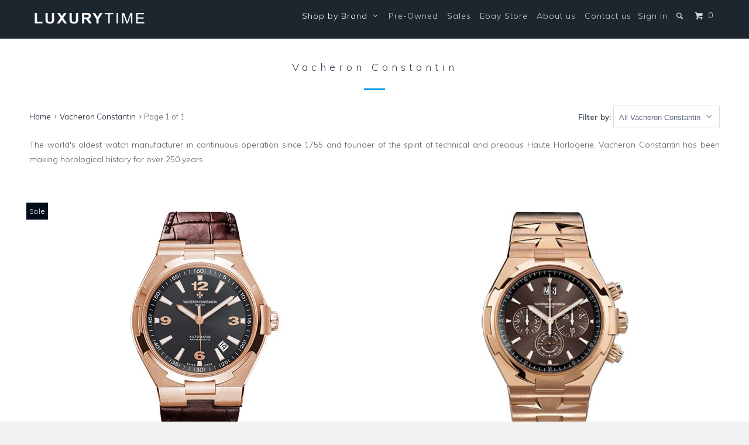

--- FILE ---
content_type: text/html; charset=utf-8
request_url: https://www.luxurytime.com/collections/vacheron-constantin
body_size: 17277
content:
<!DOCTYPE html>
<!--[if lt IE 7 ]><html class="ie ie6" lang="en"> <![endif]-->
<!--[if IE 7 ]><html class="ie ie7" lang="en"> <![endif]-->
<!--[if IE 8 ]><html class="ie ie8" lang="en"> <![endif]-->
<!--[if IE 9 ]><html class="ie ie9" lang="en"> <![endif]-->
<!--[if (gte IE 10)|!(IE)]><!--><html lang="en"> <!--<![endif]-->
  <head>
    <meta charset="utf-8">
    <meta http-equiv="cleartype" content="on">
    <meta name="robots" content="index,follow">
    <meta name="google-site-verification" content="juyzMm5BWcnfSGtWkBgbFnNOLafqiv0yEytNbORmYrQ" />
    
           
    <title>Vacheron Constantin - Luxury Time</title>
    
    
      <meta name="description" content="The world&#39;s oldest watch manufacturer in continuous operation since 1755 and founder of the spirit of technical and precious Haute Horlogerie, Vacheron Constantin has been making horological history for over 250 years." />
    

    <!-- Custom Fonts -->
    <link href="//fonts.googleapis.com/css?family=.|Muli:light,normal,bold|Muli:light,normal,bold|Muli:light,normal,bold|Muli:light,normal,bold|Muli:light,normal,bold" rel="stylesheet" type="text/css" />

    

<meta name="author" content="Luxury Time">
<meta property="og:url" content="https://www.luxurytime.com/collections/vacheron-constantin">
<meta property="og:site_name" content="Luxury Time">


  <meta property="og:type" content="website">
  <meta property="og:title" content="Vacheron Constantin">
  
  <meta property="og:image" content="http://www.luxurytime.com/cdn/shop/t/15/assets/logo.png?v=74351895663616312921452589247">
  <meta property="og:image:secure_url" content="https://www.luxurytime.com/cdn/shop/t/15/assets/logo.png?v=74351895663616312921452589247">
  


  <meta property="og:description" content="The world&#39;s oldest watch manufacturer in continuous operation since 1755 and founder of the spirit of technical and precious Haute Horlogerie, Vacheron Constantin has been making horological history for over 250 years.">




  <meta name="twitter:site" content="@LuxuryTime90210">

<meta name="twitter:card" content="summary">


    
    

    <!-- Mobile Specific Metas -->
    <meta name="HandheldFriendly" content="True">
    <meta name="MobileOptimized" content="320">
    <meta name="viewport" content="width=device-width, initial-scale=1, maximum-scale=1"> 

    <!-- Stylesheets for Parallax 2.3 -->
    <link href="//www.luxurytime.com/cdn/shop/t/15/assets/styles.scss.css?v=168074018157219430401674755340" rel="stylesheet" type="text/css" media="all" />
    <link rel="shortcut icon" type="image/x-icon" href="//www.luxurytime.com/cdn/shop/t/15/assets/favicon.png?v=95718129338507083121462921977">
    <link rel="canonical" href="https://www.luxurytime.com/collections/vacheron-constantin" />
    
    

    <!-- jQuery and jQuery fallback -->
    <script src="https://ajax.googleapis.com/ajax/libs/jquery/1.11.3/jquery.min.js"></script>
    <script>window.jQuery || document.write("<script src='//www.luxurytime.com/cdn/shop/t/15/assets/jquery.min.js?v=171470576117159292311450130659'>\x3C/script>")</script>
    <script src="//www.luxurytime.com/cdn/shop/t/15/assets/app.js?v=7712463969311025851452591449" type="text/javascript"></script>
    
    <script src="//www.luxurytime.com/cdn/shopifycloud/storefront/assets/themes_support/option_selection-b017cd28.js" type="text/javascript"></script>        

    <!--[if lte IE 8]>
      <link href="//www.luxurytime.com/cdn/shop/t/15/assets/ie.css?v=175465007136656118751450130662" rel="stylesheet" type="text/css" media="all" />
      <script src="//www.luxurytime.com/cdn/shop/t/15/assets/skrollr.ie.js?v=116292453382836155221450130660" type="text/javascript"></script>
    <![endif]-->

    <script>window.performance && window.performance.mark && window.performance.mark('shopify.content_for_header.start');</script><meta id="shopify-digital-wallet" name="shopify-digital-wallet" content="/5197857/digital_wallets/dialog">
<meta name="shopify-checkout-api-token" content="417dca21ea0a4f4e6a8149a894bcb9bd">
<meta id="in-context-paypal-metadata" data-shop-id="5197857" data-venmo-supported="true" data-environment="production" data-locale="en_US" data-paypal-v4="true" data-currency="USD">
<link rel="alternate" type="application/atom+xml" title="Feed" href="/collections/vacheron-constantin.atom" />
<link rel="alternate" type="application/json+oembed" href="https://www.luxurytime.com/collections/vacheron-constantin.oembed">
<script async="async" src="/checkouts/internal/preloads.js?locale=en-US"></script>
<script id="shopify-features" type="application/json">{"accessToken":"417dca21ea0a4f4e6a8149a894bcb9bd","betas":["rich-media-storefront-analytics"],"domain":"www.luxurytime.com","predictiveSearch":true,"shopId":5197857,"locale":"en"}</script>
<script>var Shopify = Shopify || {};
Shopify.shop = "luxury-time-2.myshopify.com";
Shopify.locale = "en";
Shopify.currency = {"active":"USD","rate":"1.0"};
Shopify.country = "US";
Shopify.theme = {"name":"Parallax","id":80158278,"schema_name":null,"schema_version":null,"theme_store_id":688,"role":"main"};
Shopify.theme.handle = "null";
Shopify.theme.style = {"id":null,"handle":null};
Shopify.cdnHost = "www.luxurytime.com/cdn";
Shopify.routes = Shopify.routes || {};
Shopify.routes.root = "/";</script>
<script type="module">!function(o){(o.Shopify=o.Shopify||{}).modules=!0}(window);</script>
<script>!function(o){function n(){var o=[];function n(){o.push(Array.prototype.slice.apply(arguments))}return n.q=o,n}var t=o.Shopify=o.Shopify||{};t.loadFeatures=n(),t.autoloadFeatures=n()}(window);</script>
<script id="shop-js-analytics" type="application/json">{"pageType":"collection"}</script>
<script defer="defer" async type="module" src="//www.luxurytime.com/cdn/shopifycloud/shop-js/modules/v2/client.init-shop-cart-sync_BT-GjEfc.en.esm.js"></script>
<script defer="defer" async type="module" src="//www.luxurytime.com/cdn/shopifycloud/shop-js/modules/v2/chunk.common_D58fp_Oc.esm.js"></script>
<script defer="defer" async type="module" src="//www.luxurytime.com/cdn/shopifycloud/shop-js/modules/v2/chunk.modal_xMitdFEc.esm.js"></script>
<script type="module">
  await import("//www.luxurytime.com/cdn/shopifycloud/shop-js/modules/v2/client.init-shop-cart-sync_BT-GjEfc.en.esm.js");
await import("//www.luxurytime.com/cdn/shopifycloud/shop-js/modules/v2/chunk.common_D58fp_Oc.esm.js");
await import("//www.luxurytime.com/cdn/shopifycloud/shop-js/modules/v2/chunk.modal_xMitdFEc.esm.js");

  window.Shopify.SignInWithShop?.initShopCartSync?.({"fedCMEnabled":true,"windoidEnabled":true});

</script>
<script>(function() {
  var isLoaded = false;
  function asyncLoad() {
    if (isLoaded) return;
    isLoaded = true;
    var urls = ["https:\/\/contactform.herokuapp.com\/scripts\/Contact%20Luxury%20Time\/sandy\/brio5.com\/contactus\/black\/Left\/contact_form.js?shop=luxury-time-2.myshopify.com","https:\/\/cdn-loyalty.yotpo.com\/loader\/_rp60YAnkVzgHOiXhzKncA.js?shop=luxury-time-2.myshopify.com"];
    for (var i = 0; i < urls.length; i++) {
      var s = document.createElement('script');
      s.type = 'text/javascript';
      s.async = true;
      s.src = urls[i];
      var x = document.getElementsByTagName('script')[0];
      x.parentNode.insertBefore(s, x);
    }
  };
  if(window.attachEvent) {
    window.attachEvent('onload', asyncLoad);
  } else {
    window.addEventListener('load', asyncLoad, false);
  }
})();</script>
<script id="__st">var __st={"a":5197857,"offset":-18000,"reqid":"b0f7b67c-1602-41fd-b214-f9c38a014849-1769399254","pageurl":"www.luxurytime.com\/collections\/vacheron-constantin","u":"9de06fb39b80","p":"collection","rtyp":"collection","rid":24003583};</script>
<script>window.ShopifyPaypalV4VisibilityTracking = true;</script>
<script id="captcha-bootstrap">!function(){'use strict';const t='contact',e='account',n='new_comment',o=[[t,t],['blogs',n],['comments',n],[t,'customer']],c=[[e,'customer_login'],[e,'guest_login'],[e,'recover_customer_password'],[e,'create_customer']],r=t=>t.map((([t,e])=>`form[action*='/${t}']:not([data-nocaptcha='true']) input[name='form_type'][value='${e}']`)).join(','),a=t=>()=>t?[...document.querySelectorAll(t)].map((t=>t.form)):[];function s(){const t=[...o],e=r(t);return a(e)}const i='password',u='form_key',d=['recaptcha-v3-token','g-recaptcha-response','h-captcha-response',i],f=()=>{try{return window.sessionStorage}catch{return}},m='__shopify_v',_=t=>t.elements[u];function p(t,e,n=!1){try{const o=window.sessionStorage,c=JSON.parse(o.getItem(e)),{data:r}=function(t){const{data:e,action:n}=t;return t[m]||n?{data:e,action:n}:{data:t,action:n}}(c);for(const[e,n]of Object.entries(r))t.elements[e]&&(t.elements[e].value=n);n&&o.removeItem(e)}catch(o){console.error('form repopulation failed',{error:o})}}const l='form_type',E='cptcha';function T(t){t.dataset[E]=!0}const w=window,h=w.document,L='Shopify',v='ce_forms',y='captcha';let A=!1;((t,e)=>{const n=(g='f06e6c50-85a8-45c8-87d0-21a2b65856fe',I='https://cdn.shopify.com/shopifycloud/storefront-forms-hcaptcha/ce_storefront_forms_captcha_hcaptcha.v1.5.2.iife.js',D={infoText:'Protected by hCaptcha',privacyText:'Privacy',termsText:'Terms'},(t,e,n)=>{const o=w[L][v],c=o.bindForm;if(c)return c(t,g,e,D).then(n);var r;o.q.push([[t,g,e,D],n]),r=I,A||(h.body.append(Object.assign(h.createElement('script'),{id:'captcha-provider',async:!0,src:r})),A=!0)});var g,I,D;w[L]=w[L]||{},w[L][v]=w[L][v]||{},w[L][v].q=[],w[L][y]=w[L][y]||{},w[L][y].protect=function(t,e){n(t,void 0,e),T(t)},Object.freeze(w[L][y]),function(t,e,n,w,h,L){const[v,y,A,g]=function(t,e,n){const i=e?o:[],u=t?c:[],d=[...i,...u],f=r(d),m=r(i),_=r(d.filter((([t,e])=>n.includes(e))));return[a(f),a(m),a(_),s()]}(w,h,L),I=t=>{const e=t.target;return e instanceof HTMLFormElement?e:e&&e.form},D=t=>v().includes(t);t.addEventListener('submit',(t=>{const e=I(t);if(!e)return;const n=D(e)&&!e.dataset.hcaptchaBound&&!e.dataset.recaptchaBound,o=_(e),c=g().includes(e)&&(!o||!o.value);(n||c)&&t.preventDefault(),c&&!n&&(function(t){try{if(!f())return;!function(t){const e=f();if(!e)return;const n=_(t);if(!n)return;const o=n.value;o&&e.removeItem(o)}(t);const e=Array.from(Array(32),(()=>Math.random().toString(36)[2])).join('');!function(t,e){_(t)||t.append(Object.assign(document.createElement('input'),{type:'hidden',name:u})),t.elements[u].value=e}(t,e),function(t,e){const n=f();if(!n)return;const o=[...t.querySelectorAll(`input[type='${i}']`)].map((({name:t})=>t)),c=[...d,...o],r={};for(const[a,s]of new FormData(t).entries())c.includes(a)||(r[a]=s);n.setItem(e,JSON.stringify({[m]:1,action:t.action,data:r}))}(t,e)}catch(e){console.error('failed to persist form',e)}}(e),e.submit())}));const S=(t,e)=>{t&&!t.dataset[E]&&(n(t,e.some((e=>e===t))),T(t))};for(const o of['focusin','change'])t.addEventListener(o,(t=>{const e=I(t);D(e)&&S(e,y())}));const B=e.get('form_key'),M=e.get(l),P=B&&M;t.addEventListener('DOMContentLoaded',(()=>{const t=y();if(P)for(const e of t)e.elements[l].value===M&&p(e,B);[...new Set([...A(),...v().filter((t=>'true'===t.dataset.shopifyCaptcha))])].forEach((e=>S(e,t)))}))}(h,new URLSearchParams(w.location.search),n,t,e,['guest_login'])})(!0,!0)}();</script>
<script integrity="sha256-4kQ18oKyAcykRKYeNunJcIwy7WH5gtpwJnB7kiuLZ1E=" data-source-attribution="shopify.loadfeatures" defer="defer" src="//www.luxurytime.com/cdn/shopifycloud/storefront/assets/storefront/load_feature-a0a9edcb.js" crossorigin="anonymous"></script>
<script data-source-attribution="shopify.dynamic_checkout.dynamic.init">var Shopify=Shopify||{};Shopify.PaymentButton=Shopify.PaymentButton||{isStorefrontPortableWallets:!0,init:function(){window.Shopify.PaymentButton.init=function(){};var t=document.createElement("script");t.src="https://www.luxurytime.com/cdn/shopifycloud/portable-wallets/latest/portable-wallets.en.js",t.type="module",document.head.appendChild(t)}};
</script>
<script data-source-attribution="shopify.dynamic_checkout.buyer_consent">
  function portableWalletsHideBuyerConsent(e){var t=document.getElementById("shopify-buyer-consent"),n=document.getElementById("shopify-subscription-policy-button");t&&n&&(t.classList.add("hidden"),t.setAttribute("aria-hidden","true"),n.removeEventListener("click",e))}function portableWalletsShowBuyerConsent(e){var t=document.getElementById("shopify-buyer-consent"),n=document.getElementById("shopify-subscription-policy-button");t&&n&&(t.classList.remove("hidden"),t.removeAttribute("aria-hidden"),n.addEventListener("click",e))}window.Shopify?.PaymentButton&&(window.Shopify.PaymentButton.hideBuyerConsent=portableWalletsHideBuyerConsent,window.Shopify.PaymentButton.showBuyerConsent=portableWalletsShowBuyerConsent);
</script>
<script data-source-attribution="shopify.dynamic_checkout.cart.bootstrap">document.addEventListener("DOMContentLoaded",(function(){function t(){return document.querySelector("shopify-accelerated-checkout-cart, shopify-accelerated-checkout")}if(t())Shopify.PaymentButton.init();else{new MutationObserver((function(e,n){t()&&(Shopify.PaymentButton.init(),n.disconnect())})).observe(document.body,{childList:!0,subtree:!0})}}));
</script>
<link id="shopify-accelerated-checkout-styles" rel="stylesheet" media="screen" href="https://www.luxurytime.com/cdn/shopifycloud/portable-wallets/latest/accelerated-checkout-backwards-compat.css" crossorigin="anonymous">
<style id="shopify-accelerated-checkout-cart">
        #shopify-buyer-consent {
  margin-top: 1em;
  display: inline-block;
  width: 100%;
}

#shopify-buyer-consent.hidden {
  display: none;
}

#shopify-subscription-policy-button {
  background: none;
  border: none;
  padding: 0;
  text-decoration: underline;
  font-size: inherit;
  cursor: pointer;
}

#shopify-subscription-policy-button::before {
  box-shadow: none;
}

      </style>

<script>window.performance && window.performance.mark && window.performance.mark('shopify.content_for_header.end');</script>
  <link href="https://monorail-edge.shopifysvc.com" rel="dns-prefetch">
<script>(function(){if ("sendBeacon" in navigator && "performance" in window) {try {var session_token_from_headers = performance.getEntriesByType('navigation')[0].serverTiming.find(x => x.name == '_s').description;} catch {var session_token_from_headers = undefined;}var session_cookie_matches = document.cookie.match(/_shopify_s=([^;]*)/);var session_token_from_cookie = session_cookie_matches && session_cookie_matches.length === 2 ? session_cookie_matches[1] : "";var session_token = session_token_from_headers || session_token_from_cookie || "";function handle_abandonment_event(e) {var entries = performance.getEntries().filter(function(entry) {return /monorail-edge.shopifysvc.com/.test(entry.name);});if (!window.abandonment_tracked && entries.length === 0) {window.abandonment_tracked = true;var currentMs = Date.now();var navigation_start = performance.timing.navigationStart;var payload = {shop_id: 5197857,url: window.location.href,navigation_start,duration: currentMs - navigation_start,session_token,page_type: "collection"};window.navigator.sendBeacon("https://monorail-edge.shopifysvc.com/v1/produce", JSON.stringify({schema_id: "online_store_buyer_site_abandonment/1.1",payload: payload,metadata: {event_created_at_ms: currentMs,event_sent_at_ms: currentMs}}));}}window.addEventListener('pagehide', handle_abandonment_event);}}());</script>
<script id="web-pixels-manager-setup">(function e(e,d,r,n,o){if(void 0===o&&(o={}),!Boolean(null===(a=null===(i=window.Shopify)||void 0===i?void 0:i.analytics)||void 0===a?void 0:a.replayQueue)){var i,a;window.Shopify=window.Shopify||{};var t=window.Shopify;t.analytics=t.analytics||{};var s=t.analytics;s.replayQueue=[],s.publish=function(e,d,r){return s.replayQueue.push([e,d,r]),!0};try{self.performance.mark("wpm:start")}catch(e){}var l=function(){var e={modern:/Edge?\/(1{2}[4-9]|1[2-9]\d|[2-9]\d{2}|\d{4,})\.\d+(\.\d+|)|Firefox\/(1{2}[4-9]|1[2-9]\d|[2-9]\d{2}|\d{4,})\.\d+(\.\d+|)|Chrom(ium|e)\/(9{2}|\d{3,})\.\d+(\.\d+|)|(Maci|X1{2}).+ Version\/(15\.\d+|(1[6-9]|[2-9]\d|\d{3,})\.\d+)([,.]\d+|)( \(\w+\)|)( Mobile\/\w+|) Safari\/|Chrome.+OPR\/(9{2}|\d{3,})\.\d+\.\d+|(CPU[ +]OS|iPhone[ +]OS|CPU[ +]iPhone|CPU IPhone OS|CPU iPad OS)[ +]+(15[._]\d+|(1[6-9]|[2-9]\d|\d{3,})[._]\d+)([._]\d+|)|Android:?[ /-](13[3-9]|1[4-9]\d|[2-9]\d{2}|\d{4,})(\.\d+|)(\.\d+|)|Android.+Firefox\/(13[5-9]|1[4-9]\d|[2-9]\d{2}|\d{4,})\.\d+(\.\d+|)|Android.+Chrom(ium|e)\/(13[3-9]|1[4-9]\d|[2-9]\d{2}|\d{4,})\.\d+(\.\d+|)|SamsungBrowser\/([2-9]\d|\d{3,})\.\d+/,legacy:/Edge?\/(1[6-9]|[2-9]\d|\d{3,})\.\d+(\.\d+|)|Firefox\/(5[4-9]|[6-9]\d|\d{3,})\.\d+(\.\d+|)|Chrom(ium|e)\/(5[1-9]|[6-9]\d|\d{3,})\.\d+(\.\d+|)([\d.]+$|.*Safari\/(?![\d.]+ Edge\/[\d.]+$))|(Maci|X1{2}).+ Version\/(10\.\d+|(1[1-9]|[2-9]\d|\d{3,})\.\d+)([,.]\d+|)( \(\w+\)|)( Mobile\/\w+|) Safari\/|Chrome.+OPR\/(3[89]|[4-9]\d|\d{3,})\.\d+\.\d+|(CPU[ +]OS|iPhone[ +]OS|CPU[ +]iPhone|CPU IPhone OS|CPU iPad OS)[ +]+(10[._]\d+|(1[1-9]|[2-9]\d|\d{3,})[._]\d+)([._]\d+|)|Android:?[ /-](13[3-9]|1[4-9]\d|[2-9]\d{2}|\d{4,})(\.\d+|)(\.\d+|)|Mobile Safari.+OPR\/([89]\d|\d{3,})\.\d+\.\d+|Android.+Firefox\/(13[5-9]|1[4-9]\d|[2-9]\d{2}|\d{4,})\.\d+(\.\d+|)|Android.+Chrom(ium|e)\/(13[3-9]|1[4-9]\d|[2-9]\d{2}|\d{4,})\.\d+(\.\d+|)|Android.+(UC? ?Browser|UCWEB|U3)[ /]?(15\.([5-9]|\d{2,})|(1[6-9]|[2-9]\d|\d{3,})\.\d+)\.\d+|SamsungBrowser\/(5\.\d+|([6-9]|\d{2,})\.\d+)|Android.+MQ{2}Browser\/(14(\.(9|\d{2,})|)|(1[5-9]|[2-9]\d|\d{3,})(\.\d+|))(\.\d+|)|K[Aa][Ii]OS\/(3\.\d+|([4-9]|\d{2,})\.\d+)(\.\d+|)/},d=e.modern,r=e.legacy,n=navigator.userAgent;return n.match(d)?"modern":n.match(r)?"legacy":"unknown"}(),u="modern"===l?"modern":"legacy",c=(null!=n?n:{modern:"",legacy:""})[u],f=function(e){return[e.baseUrl,"/wpm","/b",e.hashVersion,"modern"===e.buildTarget?"m":"l",".js"].join("")}({baseUrl:d,hashVersion:r,buildTarget:u}),m=function(e){var d=e.version,r=e.bundleTarget,n=e.surface,o=e.pageUrl,i=e.monorailEndpoint;return{emit:function(e){var a=e.status,t=e.errorMsg,s=(new Date).getTime(),l=JSON.stringify({metadata:{event_sent_at_ms:s},events:[{schema_id:"web_pixels_manager_load/3.1",payload:{version:d,bundle_target:r,page_url:o,status:a,surface:n,error_msg:t},metadata:{event_created_at_ms:s}}]});if(!i)return console&&console.warn&&console.warn("[Web Pixels Manager] No Monorail endpoint provided, skipping logging."),!1;try{return self.navigator.sendBeacon.bind(self.navigator)(i,l)}catch(e){}var u=new XMLHttpRequest;try{return u.open("POST",i,!0),u.setRequestHeader("Content-Type","text/plain"),u.send(l),!0}catch(e){return console&&console.warn&&console.warn("[Web Pixels Manager] Got an unhandled error while logging to Monorail."),!1}}}}({version:r,bundleTarget:l,surface:e.surface,pageUrl:self.location.href,monorailEndpoint:e.monorailEndpoint});try{o.browserTarget=l,function(e){var d=e.src,r=e.async,n=void 0===r||r,o=e.onload,i=e.onerror,a=e.sri,t=e.scriptDataAttributes,s=void 0===t?{}:t,l=document.createElement("script"),u=document.querySelector("head"),c=document.querySelector("body");if(l.async=n,l.src=d,a&&(l.integrity=a,l.crossOrigin="anonymous"),s)for(var f in s)if(Object.prototype.hasOwnProperty.call(s,f))try{l.dataset[f]=s[f]}catch(e){}if(o&&l.addEventListener("load",o),i&&l.addEventListener("error",i),u)u.appendChild(l);else{if(!c)throw new Error("Did not find a head or body element to append the script");c.appendChild(l)}}({src:f,async:!0,onload:function(){if(!function(){var e,d;return Boolean(null===(d=null===(e=window.Shopify)||void 0===e?void 0:e.analytics)||void 0===d?void 0:d.initialized)}()){var d=window.webPixelsManager.init(e)||void 0;if(d){var r=window.Shopify.analytics;r.replayQueue.forEach((function(e){var r=e[0],n=e[1],o=e[2];d.publishCustomEvent(r,n,o)})),r.replayQueue=[],r.publish=d.publishCustomEvent,r.visitor=d.visitor,r.initialized=!0}}},onerror:function(){return m.emit({status:"failed",errorMsg:"".concat(f," has failed to load")})},sri:function(e){var d=/^sha384-[A-Za-z0-9+/=]+$/;return"string"==typeof e&&d.test(e)}(c)?c:"",scriptDataAttributes:o}),m.emit({status:"loading"})}catch(e){m.emit({status:"failed",errorMsg:(null==e?void 0:e.message)||"Unknown error"})}}})({shopId: 5197857,storefrontBaseUrl: "https://www.luxurytime.com",extensionsBaseUrl: "https://extensions.shopifycdn.com/cdn/shopifycloud/web-pixels-manager",monorailEndpoint: "https://monorail-edge.shopifysvc.com/unstable/produce_batch",surface: "storefront-renderer",enabledBetaFlags: ["2dca8a86"],webPixelsConfigList: [{"id":"86245554","eventPayloadVersion":"v1","runtimeContext":"LAX","scriptVersion":"1","type":"CUSTOM","privacyPurposes":["ANALYTICS"],"name":"Google Analytics tag (migrated)"},{"id":"shopify-app-pixel","configuration":"{}","eventPayloadVersion":"v1","runtimeContext":"STRICT","scriptVersion":"0450","apiClientId":"shopify-pixel","type":"APP","privacyPurposes":["ANALYTICS","MARKETING"]},{"id":"shopify-custom-pixel","eventPayloadVersion":"v1","runtimeContext":"LAX","scriptVersion":"0450","apiClientId":"shopify-pixel","type":"CUSTOM","privacyPurposes":["ANALYTICS","MARKETING"]}],isMerchantRequest: false,initData: {"shop":{"name":"Luxury Time","paymentSettings":{"currencyCode":"USD"},"myshopifyDomain":"luxury-time-2.myshopify.com","countryCode":"US","storefrontUrl":"https:\/\/www.luxurytime.com"},"customer":null,"cart":null,"checkout":null,"productVariants":[],"purchasingCompany":null},},"https://www.luxurytime.com/cdn","fcfee988w5aeb613cpc8e4bc33m6693e112",{"modern":"","legacy":""},{"shopId":"5197857","storefrontBaseUrl":"https:\/\/www.luxurytime.com","extensionBaseUrl":"https:\/\/extensions.shopifycdn.com\/cdn\/shopifycloud\/web-pixels-manager","surface":"storefront-renderer","enabledBetaFlags":"[\"2dca8a86\"]","isMerchantRequest":"false","hashVersion":"fcfee988w5aeb613cpc8e4bc33m6693e112","publish":"custom","events":"[[\"page_viewed\",{}],[\"collection_viewed\",{\"collection\":{\"id\":\"24003583\",\"title\":\"Vacheron Constantin\",\"productVariants\":[{\"price\":{\"amount\":25000.0,\"currencyCode\":\"USD\"},\"product\":{\"title\":\"Overseas Automatic Rose Gold with Date\",\"vendor\":\"Vacheron Constantin\",\"id\":\"439921511\",\"untranslatedTitle\":\"Overseas Automatic Rose Gold with Date\",\"url\":\"\/products\/overseas-automatic-rose-gold-with-date\",\"type\":\"Men's\"},\"id\":\"1121476023\",\"image\":{\"src\":\"\/\/www.luxurytime.com\/cdn\/shop\/products\/over_auto_1.jpg?v=1421882243\"},\"sku\":\"47040\/000R-9666\",\"title\":\"Default Title\",\"untranslatedTitle\":\"Default Title\"},{\"price\":{\"amount\":46000.0,\"currencyCode\":\"USD\"},\"product\":{\"title\":\"Overseas Chronograph Rose Gold\",\"vendor\":\"Vacheron Constantin\",\"id\":\"440005643\",\"untranslatedTitle\":\"Overseas Chronograph Rose Gold\",\"url\":\"\/products\/overseas-chronograph-rose-gold\",\"type\":\"Men's\"},\"id\":\"1121793859\",\"image\":{\"src\":\"\/\/www.luxurytime.com\/cdn\/shop\/products\/over_auto_7.jpg?v=1421891169\"},\"sku\":\"49150\/B01R-9338\",\"title\":\"Default Title \/ Gold\",\"untranslatedTitle\":\"Default Title \/ Gold\"},{\"price\":{\"amount\":33800.0,\"currencyCode\":\"USD\"},\"product\":{\"title\":\"Overseas Chronograph Rose Gold with Alligator Strap\",\"vendor\":\"Vacheron Constantin\",\"id\":\"439990243\",\"untranslatedTitle\":\"Overseas Chronograph Rose Gold with Alligator Strap\",\"url\":\"\/products\/overseas-chronograph-rose-gold-with-alligator-strap\",\"type\":\"Men's\"},\"id\":\"1121732991\",\"image\":{\"src\":\"\/\/www.luxurytime.com\/cdn\/shop\/products\/over_auto_5.jpg?v=1421889359\"},\"sku\":\"49150\/000R-9454\",\"title\":\"Gold\",\"untranslatedTitle\":\"Gold\"},{\"price\":{\"amount\":36500.0,\"currencyCode\":\"USD\"},\"product\":{\"title\":\"Overseas Chronograph Rose Gold with Dark Brown Leather Strap\",\"vendor\":\"Vacheron Constantin\",\"id\":\"439985739\",\"untranslatedTitle\":\"Overseas Chronograph Rose Gold with Dark Brown Leather Strap\",\"url\":\"\/products\/overseas-chronograph-rose-gold-with-dark-brown-leather-strap\",\"type\":\"Men's\"},\"id\":\"1121718279\",\"image\":{\"src\":\"\/\/www.luxurytime.com\/cdn\/shop\/products\/over_auto_4.jpg?v=1421888875\"},\"sku\":\"49150\/000R-9338\",\"title\":\"Black\",\"untranslatedTitle\":\"Black\"},{\"price\":{\"amount\":18000.0,\"currencyCode\":\"USD\"},\"product\":{\"title\":\"Overseas Chronograph Stainless Steel\",\"vendor\":\"Vacheron Constantin\",\"id\":\"439998795\",\"untranslatedTitle\":\"Overseas Chronograph Stainless Steel\",\"url\":\"\/products\/overseas-chronograph-stainless-steel\",\"type\":\"Men's\"},\"id\":\"1121766459\",\"image\":{\"src\":\"\/\/www.luxurytime.com\/cdn\/shop\/products\/over_auto_9.jpg?v=1421890361\"},\"sku\":\"49150\/B01A-9095\",\"title\":\"Stainless Steel\",\"untranslatedTitle\":\"Stainless Steel\"},{\"price\":{\"amount\":63100.0,\"currencyCode\":\"USD\"},\"product\":{\"title\":\"Overseas Chronograph Yellow Gold\",\"vendor\":\"Vacheron Constantin\",\"id\":\"440001823\",\"untranslatedTitle\":\"Overseas Chronograph Yellow Gold\",\"url\":\"\/products\/overseas-chronograph-yellow-gold\",\"type\":\"Men's\"},\"id\":\"1121778679\",\"image\":{\"src\":\"\/\/www.luxurytime.com\/cdn\/shop\/products\/over_auto_8.jpg?v=1421890706\"},\"sku\":\"49150\/B01J-9215\",\"title\":\"Gold\",\"untranslatedTitle\":\"Gold\"},{\"price\":{\"amount\":42000.0,\"currencyCode\":\"USD\"},\"product\":{\"title\":\"Overseas Dual Time Rose Gold with Leather Strap\",\"vendor\":\"Vacheron Constantin\",\"id\":\"440676155\",\"untranslatedTitle\":\"Overseas Dual Time Rose Gold with Leather Strap\",\"url\":\"\/products\/overseas-dual-time-rose-gold-leather-strap\",\"type\":\"Men's\"},\"id\":\"1123762327\",\"image\":{\"src\":\"\/\/www.luxurytime.com\/cdn\/shop\/products\/Dual_1.jpg?v=1421956014\"},\"sku\":\"47450\/000R-9404\",\"title\":\"Black\",\"untranslatedTitle\":\"Black\"},{\"price\":{\"amount\":17800.0,\"currencyCode\":\"USD\"},\"product\":{\"title\":\"Overseas Dual Time Stainless Steel with Leather Strap\",\"vendor\":\"Vacheron Constantin\",\"id\":\"440686859\",\"untranslatedTitle\":\"Overseas Dual Time Stainless Steel with Leather Strap\",\"url\":\"\/products\/overseas-dual-time-stainless-steel-with-leather-strap\",\"type\":\"Men's\"},\"id\":\"1123801743\",\"image\":{\"src\":\"\/\/www.luxurytime.com\/cdn\/shop\/products\/Dual_2.jpg?v=1421957194\"},\"sku\":\"47450\/000W-9511\",\"title\":\"Default Title \/ Black\",\"untranslatedTitle\":\"Default Title \/ Black\"}]}}]]"});</script><script>
  window.ShopifyAnalytics = window.ShopifyAnalytics || {};
  window.ShopifyAnalytics.meta = window.ShopifyAnalytics.meta || {};
  window.ShopifyAnalytics.meta.currency = 'USD';
  var meta = {"products":[{"id":439921511,"gid":"gid:\/\/shopify\/Product\/439921511","vendor":"Vacheron Constantin","type":"Men's","handle":"overseas-automatic-rose-gold-with-date","variants":[{"id":1121476023,"price":2500000,"name":"Overseas Automatic Rose Gold with Date","public_title":null,"sku":"47040\/000R-9666"}],"remote":false},{"id":440005643,"gid":"gid:\/\/shopify\/Product\/440005643","vendor":"Vacheron Constantin","type":"Men's","handle":"overseas-chronograph-rose-gold","variants":[{"id":1121793859,"price":4600000,"name":"Overseas Chronograph Rose Gold - Default Title \/ Gold","public_title":"Default Title \/ Gold","sku":"49150\/B01R-9338"},{"id":1121795143,"price":4550000,"name":"Overseas Chronograph Rose Gold - Overseas Chronograph Rose Gold \/ Gold","public_title":"Overseas Chronograph Rose Gold \/ Gold","sku":"49150\/B01R-9454"}],"remote":false},{"id":439990243,"gid":"gid:\/\/shopify\/Product\/439990243","vendor":"Vacheron Constantin","type":"Men's","handle":"overseas-chronograph-rose-gold-with-alligator-strap","variants":[{"id":1121732991,"price":3380000,"name":"Overseas Chronograph Rose Gold with Alligator Strap - Gold","public_title":"Gold","sku":"49150\/000R-9454"}],"remote":false},{"id":439985739,"gid":"gid:\/\/shopify\/Product\/439985739","vendor":"Vacheron Constantin","type":"Men's","handle":"overseas-chronograph-rose-gold-with-dark-brown-leather-strap","variants":[{"id":1121718279,"price":3650000,"name":"Overseas Chronograph Rose Gold with Dark Brown Leather Strap - Black","public_title":"Black","sku":"49150\/000R-9338"}],"remote":false},{"id":439998795,"gid":"gid:\/\/shopify\/Product\/439998795","vendor":"Vacheron Constantin","type":"Men's","handle":"overseas-chronograph-stainless-steel","variants":[{"id":1121766459,"price":1800000,"name":"Overseas Chronograph Stainless Steel - Stainless Steel","public_title":"Stainless Steel","sku":"49150\/B01A-9095"}],"remote":false},{"id":440001823,"gid":"gid:\/\/shopify\/Product\/440001823","vendor":"Vacheron Constantin","type":"Men's","handle":"overseas-chronograph-yellow-gold","variants":[{"id":1121778679,"price":6310000,"name":"Overseas Chronograph Yellow Gold - Gold","public_title":"Gold","sku":"49150\/B01J-9215"}],"remote":false},{"id":440676155,"gid":"gid:\/\/shopify\/Product\/440676155","vendor":"Vacheron Constantin","type":"Men's","handle":"overseas-dual-time-rose-gold-leather-strap","variants":[{"id":1123762327,"price":4200000,"name":"Overseas Dual Time Rose Gold with Leather Strap - Black","public_title":"Black","sku":"47450\/000R-9404"}],"remote":false},{"id":440686859,"gid":"gid:\/\/shopify\/Product\/440686859","vendor":"Vacheron Constantin","type":"Men's","handle":"overseas-dual-time-stainless-steel-with-leather-strap","variants":[{"id":1123801743,"price":1780000,"name":"Overseas Dual Time Stainless Steel with Leather Strap - Default Title \/ Black","public_title":"Default Title \/ Black","sku":"47450\/000W-9511"}],"remote":false}],"page":{"pageType":"collection","resourceType":"collection","resourceId":24003583,"requestId":"b0f7b67c-1602-41fd-b214-f9c38a014849-1769399254"}};
  for (var attr in meta) {
    window.ShopifyAnalytics.meta[attr] = meta[attr];
  }
</script>
<script class="analytics">
  (function () {
    var customDocumentWrite = function(content) {
      var jquery = null;

      if (window.jQuery) {
        jquery = window.jQuery;
      } else if (window.Checkout && window.Checkout.$) {
        jquery = window.Checkout.$;
      }

      if (jquery) {
        jquery('body').append(content);
      }
    };

    var hasLoggedConversion = function(token) {
      if (token) {
        return document.cookie.indexOf('loggedConversion=' + token) !== -1;
      }
      return false;
    }

    var setCookieIfConversion = function(token) {
      if (token) {
        var twoMonthsFromNow = new Date(Date.now());
        twoMonthsFromNow.setMonth(twoMonthsFromNow.getMonth() + 2);

        document.cookie = 'loggedConversion=' + token + '; expires=' + twoMonthsFromNow;
      }
    }

    var trekkie = window.ShopifyAnalytics.lib = window.trekkie = window.trekkie || [];
    if (trekkie.integrations) {
      return;
    }
    trekkie.methods = [
      'identify',
      'page',
      'ready',
      'track',
      'trackForm',
      'trackLink'
    ];
    trekkie.factory = function(method) {
      return function() {
        var args = Array.prototype.slice.call(arguments);
        args.unshift(method);
        trekkie.push(args);
        return trekkie;
      };
    };
    for (var i = 0; i < trekkie.methods.length; i++) {
      var key = trekkie.methods[i];
      trekkie[key] = trekkie.factory(key);
    }
    trekkie.load = function(config) {
      trekkie.config = config || {};
      trekkie.config.initialDocumentCookie = document.cookie;
      var first = document.getElementsByTagName('script')[0];
      var script = document.createElement('script');
      script.type = 'text/javascript';
      script.onerror = function(e) {
        var scriptFallback = document.createElement('script');
        scriptFallback.type = 'text/javascript';
        scriptFallback.onerror = function(error) {
                var Monorail = {
      produce: function produce(monorailDomain, schemaId, payload) {
        var currentMs = new Date().getTime();
        var event = {
          schema_id: schemaId,
          payload: payload,
          metadata: {
            event_created_at_ms: currentMs,
            event_sent_at_ms: currentMs
          }
        };
        return Monorail.sendRequest("https://" + monorailDomain + "/v1/produce", JSON.stringify(event));
      },
      sendRequest: function sendRequest(endpointUrl, payload) {
        // Try the sendBeacon API
        if (window && window.navigator && typeof window.navigator.sendBeacon === 'function' && typeof window.Blob === 'function' && !Monorail.isIos12()) {
          var blobData = new window.Blob([payload], {
            type: 'text/plain'
          });

          if (window.navigator.sendBeacon(endpointUrl, blobData)) {
            return true;
          } // sendBeacon was not successful

        } // XHR beacon

        var xhr = new XMLHttpRequest();

        try {
          xhr.open('POST', endpointUrl);
          xhr.setRequestHeader('Content-Type', 'text/plain');
          xhr.send(payload);
        } catch (e) {
          console.log(e);
        }

        return false;
      },
      isIos12: function isIos12() {
        return window.navigator.userAgent.lastIndexOf('iPhone; CPU iPhone OS 12_') !== -1 || window.navigator.userAgent.lastIndexOf('iPad; CPU OS 12_') !== -1;
      }
    };
    Monorail.produce('monorail-edge.shopifysvc.com',
      'trekkie_storefront_load_errors/1.1',
      {shop_id: 5197857,
      theme_id: 80158278,
      app_name: "storefront",
      context_url: window.location.href,
      source_url: "//www.luxurytime.com/cdn/s/trekkie.storefront.8d95595f799fbf7e1d32231b9a28fd43b70c67d3.min.js"});

        };
        scriptFallback.async = true;
        scriptFallback.src = '//www.luxurytime.com/cdn/s/trekkie.storefront.8d95595f799fbf7e1d32231b9a28fd43b70c67d3.min.js';
        first.parentNode.insertBefore(scriptFallback, first);
      };
      script.async = true;
      script.src = '//www.luxurytime.com/cdn/s/trekkie.storefront.8d95595f799fbf7e1d32231b9a28fd43b70c67d3.min.js';
      first.parentNode.insertBefore(script, first);
    };
    trekkie.load(
      {"Trekkie":{"appName":"storefront","development":false,"defaultAttributes":{"shopId":5197857,"isMerchantRequest":null,"themeId":80158278,"themeCityHash":"3720348149357192042","contentLanguage":"en","currency":"USD","eventMetadataId":"f5b4aaee-fc8b-4524-b54f-84053576ee4b"},"isServerSideCookieWritingEnabled":true,"monorailRegion":"shop_domain","enabledBetaFlags":["65f19447"]},"Session Attribution":{},"S2S":{"facebookCapiEnabled":false,"source":"trekkie-storefront-renderer","apiClientId":580111}}
    );

    var loaded = false;
    trekkie.ready(function() {
      if (loaded) return;
      loaded = true;

      window.ShopifyAnalytics.lib = window.trekkie;

      var originalDocumentWrite = document.write;
      document.write = customDocumentWrite;
      try { window.ShopifyAnalytics.merchantGoogleAnalytics.call(this); } catch(error) {};
      document.write = originalDocumentWrite;

      window.ShopifyAnalytics.lib.page(null,{"pageType":"collection","resourceType":"collection","resourceId":24003583,"requestId":"b0f7b67c-1602-41fd-b214-f9c38a014849-1769399254","shopifyEmitted":true});

      var match = window.location.pathname.match(/checkouts\/(.+)\/(thank_you|post_purchase)/)
      var token = match? match[1]: undefined;
      if (!hasLoggedConversion(token)) {
        setCookieIfConversion(token);
        window.ShopifyAnalytics.lib.track("Viewed Product Category",{"currency":"USD","category":"Collection: vacheron-constantin","collectionName":"vacheron-constantin","collectionId":24003583,"nonInteraction":true},undefined,undefined,{"shopifyEmitted":true});
      }
    });


        var eventsListenerScript = document.createElement('script');
        eventsListenerScript.async = true;
        eventsListenerScript.src = "//www.luxurytime.com/cdn/shopifycloud/storefront/assets/shop_events_listener-3da45d37.js";
        document.getElementsByTagName('head')[0].appendChild(eventsListenerScript);

})();</script>
  <script>
  if (!window.ga || (window.ga && typeof window.ga !== 'function')) {
    window.ga = function ga() {
      (window.ga.q = window.ga.q || []).push(arguments);
      if (window.Shopify && window.Shopify.analytics && typeof window.Shopify.analytics.publish === 'function') {
        window.Shopify.analytics.publish("ga_stub_called", {}, {sendTo: "google_osp_migration"});
      }
      console.error("Shopify's Google Analytics stub called with:", Array.from(arguments), "\nSee https://help.shopify.com/manual/promoting-marketing/pixels/pixel-migration#google for more information.");
    };
    if (window.Shopify && window.Shopify.analytics && typeof window.Shopify.analytics.publish === 'function') {
      window.Shopify.analytics.publish("ga_stub_initialized", {}, {sendTo: "google_osp_migration"});
    }
  }
</script>
<script
  defer
  src="https://www.luxurytime.com/cdn/shopifycloud/perf-kit/shopify-perf-kit-3.0.4.min.js"
  data-application="storefront-renderer"
  data-shop-id="5197857"
  data-render-region="gcp-us-east1"
  data-page-type="collection"
  data-theme-instance-id="80158278"
  data-theme-name=""
  data-theme-version=""
  data-monorail-region="shop_domain"
  data-resource-timing-sampling-rate="10"
  data-shs="true"
  data-shs-beacon="true"
  data-shs-export-with-fetch="true"
  data-shs-logs-sample-rate="1"
  data-shs-beacon-endpoint="https://www.luxurytime.com/api/collect"
></script>
</head>
  
  <body class="collection ">
    <div id="content_wrapper">
      
      <div>
        <div id="header" class="mm-fixed-top">
          <a href="#nav" class="icon-menu"><span>Menu</span></a>
          <a href="https://www.luxurytime.com" title="Luxury Time" class="mobile_logo logo">
            
              <img src="//www.luxurytime.com/cdn/shop/t/15/assets/logo.png?v=74351895663616312921452589247" alt="Luxury Time" data-src="//www.luxurytime.com/cdn/shop/t/15/assets/logo.png?v=74351895663616312921452589247"  />
            
          </a>
          <a href="#cart" class="icon-cart right"><span>0</span></a>
        </div>
        
        <div class="hidden">
          <div id="nav">
            <ul>
              
                
                  <li ><a href="/collections">Shop by Brand</a>
                    <ul>
                      
                        
                          <li ><a href="/collections/blancpain">Blancpain</a></li>
                        
                      
                        
                          <li ><a href="/collections/bulgari">Bulgari</a></li>
                        
                      
                        
                          <li ><a href="/collections/cartier">Cartier</a></li>
                        
                      
                        
                          <li ><a href="/collections/chopard">Chopard</a></li>
                        
                      
                        
                          <li ><a href="/collections/hublot">Hublot</a></li>
                        
                      
                        
                          <li ><a href="/collections/rolex">Rolex</a></li>
                        
                      
                        
                          <li class="Selected"><a href="/collections/vacheron-constantin">Vacheron Constantin</a></li>
                        
                      
                        
                          <li ><a href="/">untitled</a></li>
                        
                      
                        
                          <li ><a href="/products/jaeger-lecoultre-master-world-geographic-steel-mens-watch-146-8-32-s-used">Jaeger LeCoultre</a></li>
                        
                      
                    </ul>
                  </li>
                
              
                
                  <li ><a href="/products/jaeger-lecoultre-master-world-geographic-steel-mens-watch-146-8-32-s-used">Pre-Owned </a></li>
                
              
                
                  <li ><a href="/search">Sales</a></li>
                
              
                
                  <li ><a href="http://stores.ebay.com/luxury-time">Ebay Store</a></li>
                
              
                
                  <li ><a href="/pages/about-us">About us</a></li>
                
              
                
                  <li ><a href="/pages/contact-us">Contact us</a></li>
                
              
              
                
                  <li>
                    <a href="/account/login" id="customer_login_link">Sign in</a>
                  </li>
                
              
            </ul>
          </div> 
            
          <form action="/checkout" method="post" id="cart">
            <ul data-money-format="$ {{amount}}" data-shop-currency="USD" data-shop-name="Luxury Time">
              <li class="mm-subtitle"><a class="continue ss-icon" href="#cart">&#x2421;</a></li>

              
                <li class="empty_cart">Your Cart is Empty</li>
              
            </ul>
          </form>
        </div>

        <div class="header is-absolute   header_bar">
          <div class="container"> 
            <div class="three columns logo">
              <a href="https://www.luxurytime.com" title="Luxury Time">
                
                  <img src="//www.luxurytime.com/cdn/shop/t/15/assets/logo.png?v=74351895663616312921452589247"  alt="Luxury Time" data-src="//www.luxurytime.com/cdn/shop/t/15/assets/logo.png?v=74351895663616312921452589247"  />
                
              </a>
            </div>

            <div class="thirteen columns nav mobile_hidden">
              <ul class="menu right">
                
                
                  <li>
                    <a href="/account" title="My Account ">Sign in</a>
                  </li>
                
                
                  <li class="search">
                    <a href="/search" title="Search" class="icon-search" id="search-toggle"></a>
                  </li>
                
                <li class="cart">
                  <a href="#cart" class="icon-cart cart-button"><span>0</span></a>
                </li>
              </ul>

                           <script>
  (function(i,s,o,g,r,a,m){i['GoogleAnalyticsObject']=r;i[r]=i[r]||function(){
  (i[r].q=i[r].q||[]).push(arguments)},i[r].l=1*new Date();a=s.createElement(o),
  m=s.getElementsByTagName(o)[0];a.async=1;a.src=g;m.parentNode.insertBefore(a,m)
  })(window,document,'script','https://www.google-analytics.com/analytics.js','ga');

  ga('create', 'UA-70236304-4', 'auto');
  ga('send', 'pageview');

</script>
              
              <ul class="menu align_right">
                
                  

                    
                    
                    
                    

                    <li><a href="/collections" class="sub-menu  active">Shop by Brand                     
                      &nbsp;<span class="icon-down-arrow"></span></a> 
                      <div class="dropdown animated fadeIn ">
                        <div class="dropdown_links clearfix">
                          <ul>
                            
                            
                            
                              
                              <li><a href="/collections/blancpain">Blancpain</a></li>
                              

                              
                            
                              
                              <li><a href="/collections/bulgari">Bulgari</a></li>
                              

                              
                            
                              
                              <li><a href="/collections/cartier">Cartier</a></li>
                              

                              
                            
                              
                              <li><a href="/collections/chopard">Chopard</a></li>
                              

                              
                            
                              
                              <li><a href="/collections/hublot">Hublot</a></li>
                              

                              
                            
                              
                              <li><a href="/collections/rolex">Rolex</a></li>
                              

                              
                            
                              
                              <li><a href="/collections/vacheron-constantin">Vacheron Constantin</a></li>
                              

                              
                            
                              
                              <li><a href="/">untitled</a></li>
                              

                              
                            
                              
                              <li><a href="/products/jaeger-lecoultre-master-world-geographic-steel-mens-watch-146-8-32-s-used">Jaeger LeCoultre</a></li>
                              

                              
                            
                          </ul>
                        </div>
                      </div>
                    </li>
                  
                
                  
                    <li><a href="/products/jaeger-lecoultre-master-world-geographic-steel-mens-watch-146-8-32-s-used" class="top-link ">Pre-Owned </a></li>
                  
                
                  
                    <li><a href="/search" class="top-link ">Sales</a></li>
                  
                
                  
                    <li><a href="http://stores.ebay.com/luxury-time" class="top-link ">Ebay Store</a></li>
                  
                
                  
                    <li><a href="/pages/about-us" class="top-link ">About us</a></li>
                  
                
                  
                    <li><a href="/pages/contact-us" class="top-link ">Contact us</a></li>
                  
                
              </ul>
            </div>
          </div>
        </div>


        
          <div class="container main content"> 
        

        
          



  
    <div class="sixteen columns">
      <h1 class="center">Vacheron Constantin</h1>
      <div class="feature_divider"></div>
    </div>
  

  <div class="section clearfix">
    <div class="sixteen columns breadcrumb">
      <div class="eight columns breadcrumb_text alpha" itemscope itemtype="http://schema.org/BreadcrumbList">
        
          <span itemprop="itemListElement" itemscope itemtype="http://schema.org/ListItem"><a href="https://www.luxurytime.com" title="Luxury Time" itemprop="item"><span itemprop="name">Home</span></a></span> 
          &nbsp;<span class="icon-right-arrow"></span>
          <span itemprop="itemListElement" itemscope itemtype="http://schema.org/ListItem"><a href="/collections/vacheron-constantin" title="Vacheron Constantin" itemprop="item"><span itemprop="name">Vacheron Constantin</span></a></span>       
          
        
                
            &nbsp;<span class="icon-right-arrow"></span> Page 1 of 1
          
        
      </div>

      
                
          <div class="four columns section_select offset-by-four omega">
          
            
              <label for="tag_filter" class="inline">Filter by: </label> 
              <select name="tag_filter" id="tag_filter">
                <option selected="selected" value="/collections/vacheron-constantin">All Vacheron Constantin</option>
                      
              
            
              <option  value="/collections/vacheron-constantin/42mm">42mm</option>
            
            
            
          
                      
              
            
              <option  value="/collections/vacheron-constantin/alligator">Alligator</option>
            
            
            
          
                      
              
            
              <option  value="/collections/vacheron-constantin/automatic">Automatic</option>
            
            
            
          
                      
              
            
              <option  value="/collections/vacheron-constantin/chronograph">Chronograph</option>
            
            
            
          
                      
              
            
              <option  value="/collections/vacheron-constantin/dual-time">Dual Time</option>
            
            
            
          
                      
              
            
              <option  value="/collections/vacheron-constantin/leather">Leather</option>
            
            
            
          
                      
              
            
              <option  value="/collections/vacheron-constantin/leather-strap">Leather Strap</option>
            
            
            
          
                      
              
            
              <option  value="/collections/vacheron-constantin/men">Men</option>
            
            
            
          
                      
              
            
              <option  value="/collections/vacheron-constantin/overseas">Overseas</option>
            
            
            
          
                      
              
            
              <option  value="/collections/vacheron-constantin/rose-gold">Rose Gold</option>
            
            
            
          
                      
              
            
              <option  value="/collections/vacheron-constantin/self-winding">Self Winding</option>
            
            
            
          
                      
              
            
              <option  value="/collections/vacheron-constantin/stainless-steel">Stainless Steel</option>
            
            
            
          
                      
              
            
              <option  value="/collections/vacheron-constantin/water-resistant">Water Resistant</option>
            
            
            
          
                      
              
            
              <option  value="/collections/vacheron-constantin/with-date">With Date</option>
            
            
            
          
                      
              
            
              <option  value="/collections/vacheron-constantin/yellow-gold">Yellow Gold</option>
            
            
            
              </select>
            
          
          </div>
        

       
      
    </div>
  </div>

  
    <div class="sixteen columns">
  

    
      <div class="section clearfix collection_description">    
        <p style="text-align: justify;">The world's oldest watch manufacturer in continuous operation since 1755 and founder of the spirit of technical and precious Haute Horlogerie, Vacheron Constantin has been making horological history for over 250 years.</p>
      </div>
    

    
      
      
      






<div itemtype="http://schema.org/ItemList">
  
    
      

        
  <div class="eight columns alpha thumbnail even" itemprop="itemListElement" itemscope itemtype="http://schema.org/Product">


  
  

  <a href="/collections/vacheron-constantin/products/overseas-automatic-rose-gold-with-date" itemprop="url">
    <div class="relative product_image">
      <img src="//www.luxurytime.com/cdn/shop/t/15/assets/loader.gif?v=38408244440897529091450130659" data-src="//www.luxurytime.com/cdn/shop/products/over_auto_1_grande.jpg?v=1421882243" data-src-retina="//www.luxurytime.com/cdn/shop/products/over_auto_1_1024x1024.jpg?v=1421882243" alt="Overseas Automatic Rose Gold with Date" />

      
        <span data-fancybox-href="#product-439921511" class="quick_shop ss-icon" data-gallery="product-439921511-gallery">
          &#x002B;
        </span>
      
    </div>

    <div class="info">            
      <span class="title" itemprop="name">Overseas Automatic Rose Gold with Date</span>
      

      
        <span class="price sale" itemprop="offers" itemscope itemtype="http://schema.org/Offer">
          
            
               
                <span itemprop="price">$ 25,000.00</span>
              
          
          
            <span class="was_price">$ 31,700.00</span>
          
        </span>
      

      
    </div>
    
      <div class="sale_banner">Sale</div>
    

    
    
    
  </a>
</div>


  <div id="product-439921511" class="modal product-439921511">
    <div class="container section" style="width: inherit">
      
      <div class="eight columns" style="padding-left: 15px">
        

<div class="flexslider product_gallery product-439921511-gallery  animated fadeInUp">
  <ul class="slides">
    
      <li data-thumb="//www.luxurytime.com/cdn/shop/products/over_auto_1_1024x1024.jpg?v=1421882243" data-title="Overseas Automatic Rose Gold with Date">
        
          <a href="//www.luxurytime.com/cdn/shop/products/over_auto_1.jpg?v=1421882243" class="fancybox" data-fancybox-group="439921511" title="Overseas Automatic Rose Gold with Date">
            <img src="//www.luxurytime.com/cdn/shop/t/15/assets/loader.gif?v=38408244440897529091450130659" data-src="//www.luxurytime.com/cdn/shop/products/over_auto_1_1024x1024.jpg?v=1421882243" data-src-retina="//www.luxurytime.com/cdn/shop/products/over_auto_1_2048x2048.jpg?v=1421882243" alt="Overseas Automatic Rose Gold with Date" data-index="0" data-image-id="1003100543" data-cloudzoom="zoomImage: '//www.luxurytime.com/cdn/shop/products/over_auto_1.jpg?v=1421882243', tintColor: '#ffffff', zoomPosition: 'inside', zoomOffsetX: 0, touchStartDelay: 250" class="cloudzoom featured_image" />
          </a>
        
      </li>
    
  </ul>
</div>
&nbsp;
      </div>
      
      <div class="six columns">
        <h3>Overseas Automatic Rose Gold with Date</h3>
        

        
          <p class="modal_price">
            <span class="sold_out"></span>
            <span class="current_price sale">
              
                 
                  $ 25,000.00 
                
              
            </span>
            <span class="was_price">
              
                $ 31,700.00 
              
            </span>
          </p>
        
            
  <div class="notify_form notify-form-439921511" id="notify-form-439921511" style="display:none">
    <p class="message"></p>
    <form method="post" action="/contact#contact_form" id="contact_form" accept-charset="UTF-8" class="contact-form"><input type="hidden" name="form_type" value="contact" /><input type="hidden" name="utf8" value="✓" />
      
        <p>
          <label for="contact[email]">Notify me when this product is available:</label>
          
          
            <input required type="email" class="notify_email" name="contact[email]" id="contact[email]" placeholder="Enter your email address..." value="" />
          
          
          <input type="hidden" name="contact[body]" class="notify_form_message" data-body="Please notify me when Overseas Automatic Rose Gold with Date becomes available - https://www.luxurytime.com/collections/vacheron-constantin" value="Please notify me when Overseas Automatic Rose Gold with Date becomes available - https://www.luxurytime.com/collections/vacheron-constantin" />
          <input class="action_button" type="submit" value="Send" style="margin-bottom:0px" />    
        </p>
      
    </form>
  </div>

         

        
          
            <p>
              Item No. 1070 Model 47040/000R-9666 Brand Vacheron Constantin Type Mens Watch Bracelet Mississippi Alligator Strap  Case 18kt Rose Gold Case  42mm Movement Automatic 1226...

              <a href="/collections/vacheron-constantin/products/overseas-automatic-rose-gold-with-date" class="view_product_info" title="Overseas Automatic Rose Gold with Date Details">View full product details <span class="icon-right-arrow"></span></a>
            </p>
          
          <hr />
        
        
        
          
  <form action="/cart/add" method="post" class="clearfix product_form" data-money-format="$ {{amount}}" data-shop-currency="USD" id="product-form-439921511">
    
    
    
    
      <input type="hidden" name="id" value="1121476023" />
    

    

    
    <div class="purchase clearfix ">
      

      
      <button type="submit" name="add" class="action_button add_to_cart" data-label="Add to Cart"><span class="text">Add to Cart</span></button>
    </div>  
  </form>

  

        

        
      </div>
    </div>
  </div>


        
          
        
          
    
  
    
      

        
  <div class="eight columns omega thumbnail odd" itemprop="itemListElement" itemscope itemtype="http://schema.org/Product">


  
  

  <a href="/collections/vacheron-constantin/products/overseas-chronograph-rose-gold" itemprop="url">
    <div class="relative product_image">
      <img src="//www.luxurytime.com/cdn/shop/t/15/assets/loader.gif?v=38408244440897529091450130659" data-src="//www.luxurytime.com/cdn/shop/products/over_auto_7_grande.jpg?v=1421891169" data-src-retina="//www.luxurytime.com/cdn/shop/products/over_auto_7_1024x1024.jpg?v=1421891169" alt="Overseas Chronograph Rose Gold" />

      
        <span data-fancybox-href="#product-440005643" class="quick_shop ss-icon" data-gallery="product-440005643-gallery">
          &#x002B;
        </span>
      
    </div>

    <div class="info">            
      <span class="title" itemprop="name">Overseas Chronograph Rose Gold</span>
      

      
        <span class="price " itemprop="offers" itemscope itemtype="http://schema.org/Offer">
          
            
              <small><em>from</em></small>
            
               
                <span itemprop="price">$ 45,500.00</span>
              
          
          
        </span>
      

      
    </div>
    

    
    
    
  </a>
</div>


  <div id="product-440005643" class="modal product-440005643">
    <div class="container section" style="width: inherit">
      
      <div class="eight columns" style="padding-left: 15px">
        

<div class="flexslider product_gallery product-440005643-gallery  animated fadeInUp">
  <ul class="slides">
    
      <li data-thumb="//www.luxurytime.com/cdn/shop/products/over_auto_7_1024x1024.jpg?v=1421891169" data-title="Overseas Chronograph Rose Gold">
        
          <a href="//www.luxurytime.com/cdn/shop/products/over_auto_7.jpg?v=1421891169" class="fancybox" data-fancybox-group="440005643" title="Overseas Chronograph Rose Gold">
            <img src="//www.luxurytime.com/cdn/shop/t/15/assets/loader.gif?v=38408244440897529091450130659" data-src="//www.luxurytime.com/cdn/shop/products/over_auto_7_1024x1024.jpg?v=1421891169" data-src-retina="//www.luxurytime.com/cdn/shop/products/over_auto_7_2048x2048.jpg?v=1421891169" alt="Overseas Chronograph Rose Gold" data-index="0" data-image-id="1003234083" data-cloudzoom="zoomImage: '//www.luxurytime.com/cdn/shop/products/over_auto_7.jpg?v=1421891169', tintColor: '#ffffff', zoomPosition: 'inside', zoomOffsetX: 0, touchStartDelay: 250" class="cloudzoom featured_image" />
          </a>
        
      </li>
    
      <li data-thumb="//www.luxurytime.com/cdn/shop/products/over_auto_6_1024x1024.jpg?v=1421891169" data-title="Overseas Chronograph Rose Gold">
        
          <a href="//www.luxurytime.com/cdn/shop/products/over_auto_6.jpg?v=1421891169" class="fancybox" data-fancybox-group="440005643" title="Overseas Chronograph Rose Gold">
            <img src="//www.luxurytime.com/cdn/shop/t/15/assets/loader.gif?v=38408244440897529091450130659" data-src="//www.luxurytime.com/cdn/shop/products/over_auto_6_1024x1024.jpg?v=1421891169" data-src-retina="//www.luxurytime.com/cdn/shop/products/over_auto_6_2048x2048.jpg?v=1421891169" alt="Overseas Chronograph Rose Gold" data-index="1" data-image-id="1003234079" data-cloudzoom="zoomImage: '//www.luxurytime.com/cdn/shop/products/over_auto_6.jpg?v=1421891169', tintColor: '#ffffff', zoomPosition: 'inside', zoomOffsetX: 0, touchStartDelay: 250" class="cloudzoom " />
          </a>
        
      </li>
    
  </ul>
</div>
&nbsp;
      </div>
      
      <div class="six columns">
        <h3>Overseas Chronograph Rose Gold</h3>
        

        
          <p class="modal_price">
            <span class="sold_out"></span>
            <span class="current_price ">
              
                 
                  $ 45,500.00 
                
              
            </span>
            <span class="was_price">
              
            </span>
          </p>
        
            
  <div class="notify_form notify-form-440005643" id="notify-form-440005643" style="display:none">
    <p class="message"></p>
    <form method="post" action="/contact#contact_form" id="contact_form" accept-charset="UTF-8" class="contact-form"><input type="hidden" name="form_type" value="contact" /><input type="hidden" name="utf8" value="✓" />
      
        <p>
          <label for="contact[email]">Notify me when this product is available:</label>
          
          
            <input required type="email" class="notify_email" name="contact[email]" id="contact[email]" placeholder="Enter your email address..." value="" />
          
          
          <input type="hidden" name="contact[body]" class="notify_form_message" data-body="Please notify me when Overseas Chronograph Rose Gold becomes available - https://www.luxurytime.com/collections/vacheron-constantin" value="Please notify me when Overseas Chronograph Rose Gold becomes available - https://www.luxurytime.com/collections/vacheron-constantin" />
          <input class="action_button" type="submit" value="Send" style="margin-bottom:0px" />    
        </p>
      
    </form>
  </div>

         

        
          
            <p>
              Item No. 1078 Model 49150/B01R-9338, 49150/B01R-9454 Brand Vacheron Constantin Type Mens Watch Bracelet 18kt Rose Gold Case 18kt Rose Gold Case  42mm Movement Self-Winding Series...

              <a href="/collections/vacheron-constantin/products/overseas-chronograph-rose-gold" class="view_product_info" title="Overseas Chronograph Rose Gold Details">View full product details <span class="icon-right-arrow"></span></a>
            </p>
          
          <hr />
        
        
        
          
  <form action="/cart/add" method="post" class="clearfix product_form" data-money-format="$ {{amount}}" data-shop-currency="USD" id="product-form-440005643">
    
    
    
    
      <div class="select">
        <select id="product-select-440005643" name="id" class="multi_select">
          
            <option selected="selected" value="1121793859" data-sku="49150/B01R-9338">Default Title / Gold</option>
          
            <option  value="1121795143" data-sku="49150/B01R-9454">Overseas Chronograph Rose Gold / Gold</option>
          
        </select>
      </div>
    

    

    
    <div class="purchase clearfix ">
      

      
      <button type="submit" name="add" class="action_button add_to_cart" data-label="Add to Cart"><span class="text">Add to Cart</span></button>
    </div>  
  </form>

  
    <script type="text/javascript">
      // <![CDATA[  
        $(function() {    
          $product = $('.product-' + 440005643);
          new Shopify.OptionSelectors("product-select-440005643", { product: {"id":440005643,"title":"Overseas Chronograph Rose Gold","handle":"overseas-chronograph-rose-gold","description":"\u003ctable style=\"line-height: 1.5;\"\u003e\n\u003ctbody\u003e\n\u003ctr\u003e\n\u003ctd\u003eItem No.\u003c\/td\u003e\n\u003ctd\u003e1078\u003c\/td\u003e\n\u003c\/tr\u003e\n\u003ctr\u003e\n\u003ctd\u003eModel\u003c\/td\u003e\n\u003ctd\u003e49150\/B01R-9338, 49150\/B01R-9454\u003c\/td\u003e\n\u003c\/tr\u003e\n\u003ctr\u003e\n\u003ctd\u003eBrand\u003c\/td\u003e\n\u003ctd\u003eVacheron Constantin\u003c\/td\u003e\n\u003c\/tr\u003e\n\u003ctr\u003e\n\u003ctd\u003eType\u003c\/td\u003e\n\u003ctd\u003eMens Watch\u003c\/td\u003e\n\u003c\/tr\u003e\n\u003ctr\u003e\n\u003ctd\u003eBracelet\u003c\/td\u003e\n\u003ctd\u003e18kt Rose Gold\u003c\/td\u003e\n\u003c\/tr\u003e\n\u003ctr\u003e\n\u003ctd\u003eCase\u003c\/td\u003e\n\u003ctd\u003e18kt Rose Gold\u003c\/td\u003e\n\u003c\/tr\u003e\n\u003ctr\u003e\n\u003ctd\u003eCase Size\u003c\/td\u003e\n\u003ctd\u003e42mm\u003c\/td\u003e\n\u003c\/tr\u003e\n\u003ctr\u003e\n\u003ctd\u003eMovement\u003c\/td\u003e\n\u003ctd\u003eSelf-Winding\u003c\/td\u003e\n\u003c\/tr\u003e\n\u003ctr\u003e\n\u003ctd\u003eSeries\u003c\/td\u003e\n\u003ctd\u003eOverseas Chronograph\u003c\/td\u003e\n\u003c\/tr\u003e\n\u003ctr\u003e\n\u003ctd\u003eDial\u003c\/td\u003e\n\u003ctd\u003eAnthracite, Silver\u003c\/td\u003e\n\u003c\/tr\u003e\n\u003ctr\u003e\n\u003ctd\u003eWater Resistant\u003c\/td\u003e\n\u003ctd\u003e150 Meters\u003c\/td\u003e\n\u003c\/tr\u003e\n\u003ctr\u003e\n\u003ctd\u003eRetail Price\u003c\/td\u003e\n\u003ctd\u003e$60,500.00\u003c\/td\u003e\n\u003c\/tr\u003e\n\u003c\/tbody\u003e\n\u003c\/table\u003e","published_at":"2015-01-21T20:39:00-05:00","created_at":"2015-01-21T20:45:56-05:00","vendor":"Vacheron Constantin","type":"Men's","tags":["42mm","Chronograph","Men","Overseas","Rose Gold","Self Winding","Water Resistant","With Date"],"price":4550000,"price_min":4550000,"price_max":4600000,"available":true,"price_varies":true,"compare_at_price":null,"compare_at_price_min":0,"compare_at_price_max":0,"compare_at_price_varies":false,"variants":[{"id":1121793859,"title":"Default Title \/ Gold","option1":"Default Title","option2":"Gold","option3":null,"sku":"49150\/B01R-9338","requires_shipping":true,"taxable":true,"featured_image":null,"available":true,"name":"Overseas Chronograph Rose Gold - Default Title \/ Gold","public_title":"Default Title \/ Gold","options":["Default Title","Gold"],"price":4600000,"weight":0,"compare_at_price":null,"inventory_quantity":1,"inventory_management":null,"inventory_policy":"deny","barcode":"","requires_selling_plan":false,"selling_plan_allocations":[]},{"id":1121795143,"title":"Overseas Chronograph Rose Gold \/ Gold","option1":"Overseas Chronograph Rose Gold","option2":"Gold","option3":null,"sku":"49150\/B01R-9454","requires_shipping":true,"taxable":true,"featured_image":{"id":1003234079,"product_id":440005643,"position":2,"created_at":"2015-01-21T20:45:56-05:00","updated_at":"2015-01-21T20:46:09-05:00","alt":null,"width":500,"height":500,"src":"\/\/www.luxurytime.com\/cdn\/shop\/products\/over_auto_6.jpg?v=1421891169","variant_ids":[1121795143]},"available":true,"name":"Overseas Chronograph Rose Gold - Overseas Chronograph Rose Gold \/ Gold","public_title":"Overseas Chronograph Rose Gold \/ Gold","options":["Overseas Chronograph Rose Gold","Gold"],"price":4550000,"weight":0,"compare_at_price":null,"inventory_quantity":1,"inventory_management":null,"inventory_policy":"deny","barcode":"","featured_media":{"alt":null,"id":18994135124,"position":2,"preview_image":{"aspect_ratio":1.0,"height":500,"width":500,"src":"\/\/www.luxurytime.com\/cdn\/shop\/products\/over_auto_6.jpg?v=1421891169"}},"requires_selling_plan":false,"selling_plan_allocations":[]}],"images":["\/\/www.luxurytime.com\/cdn\/shop\/products\/over_auto_7.jpg?v=1421891169","\/\/www.luxurytime.com\/cdn\/shop\/products\/over_auto_6.jpg?v=1421891169"],"featured_image":"\/\/www.luxurytime.com\/cdn\/shop\/products\/over_auto_7.jpg?v=1421891169","options":["Title","Color"],"media":[{"alt":null,"id":18994102356,"position":1,"preview_image":{"aspect_ratio":1.0,"height":500,"width":500,"src":"\/\/www.luxurytime.com\/cdn\/shop\/products\/over_auto_7.jpg?v=1421891169"},"aspect_ratio":1.0,"height":500,"media_type":"image","src":"\/\/www.luxurytime.com\/cdn\/shop\/products\/over_auto_7.jpg?v=1421891169","width":500},{"alt":null,"id":18994135124,"position":2,"preview_image":{"aspect_ratio":1.0,"height":500,"width":500,"src":"\/\/www.luxurytime.com\/cdn\/shop\/products\/over_auto_6.jpg?v=1421891169"},"aspect_ratio":1.0,"height":500,"media_type":"image","src":"\/\/www.luxurytime.com\/cdn\/shop\/products\/over_auto_6.jpg?v=1421891169","width":500}],"requires_selling_plan":false,"selling_plan_groups":[],"content":"\u003ctable style=\"line-height: 1.5;\"\u003e\n\u003ctbody\u003e\n\u003ctr\u003e\n\u003ctd\u003eItem No.\u003c\/td\u003e\n\u003ctd\u003e1078\u003c\/td\u003e\n\u003c\/tr\u003e\n\u003ctr\u003e\n\u003ctd\u003eModel\u003c\/td\u003e\n\u003ctd\u003e49150\/B01R-9338, 49150\/B01R-9454\u003c\/td\u003e\n\u003c\/tr\u003e\n\u003ctr\u003e\n\u003ctd\u003eBrand\u003c\/td\u003e\n\u003ctd\u003eVacheron Constantin\u003c\/td\u003e\n\u003c\/tr\u003e\n\u003ctr\u003e\n\u003ctd\u003eType\u003c\/td\u003e\n\u003ctd\u003eMens Watch\u003c\/td\u003e\n\u003c\/tr\u003e\n\u003ctr\u003e\n\u003ctd\u003eBracelet\u003c\/td\u003e\n\u003ctd\u003e18kt Rose Gold\u003c\/td\u003e\n\u003c\/tr\u003e\n\u003ctr\u003e\n\u003ctd\u003eCase\u003c\/td\u003e\n\u003ctd\u003e18kt Rose Gold\u003c\/td\u003e\n\u003c\/tr\u003e\n\u003ctr\u003e\n\u003ctd\u003eCase Size\u003c\/td\u003e\n\u003ctd\u003e42mm\u003c\/td\u003e\n\u003c\/tr\u003e\n\u003ctr\u003e\n\u003ctd\u003eMovement\u003c\/td\u003e\n\u003ctd\u003eSelf-Winding\u003c\/td\u003e\n\u003c\/tr\u003e\n\u003ctr\u003e\n\u003ctd\u003eSeries\u003c\/td\u003e\n\u003ctd\u003eOverseas Chronograph\u003c\/td\u003e\n\u003c\/tr\u003e\n\u003ctr\u003e\n\u003ctd\u003eDial\u003c\/td\u003e\n\u003ctd\u003eAnthracite, Silver\u003c\/td\u003e\n\u003c\/tr\u003e\n\u003ctr\u003e\n\u003ctd\u003eWater Resistant\u003c\/td\u003e\n\u003ctd\u003e150 Meters\u003c\/td\u003e\n\u003c\/tr\u003e\n\u003ctr\u003e\n\u003ctd\u003eRetail Price\u003c\/td\u003e\n\u003ctd\u003e$60,500.00\u003c\/td\u003e\n\u003c\/tr\u003e\n\u003c\/tbody\u003e\n\u003c\/table\u003e"}, onVariantSelected: selectCallback });          
        });
      // ]]>
    </script>
  

        

        
      </div>
    </div>
  </div>


        
          
    <br class="clear product_clear" />

        
          
    
  
    
      

        
  <div class="eight columns alpha thumbnail even" itemprop="itemListElement" itemscope itemtype="http://schema.org/Product">


  
  

  <a href="/collections/vacheron-constantin/products/overseas-chronograph-rose-gold-with-alligator-strap" itemprop="url">
    <div class="relative product_image">
      <img src="//www.luxurytime.com/cdn/shop/t/15/assets/loader.gif?v=38408244440897529091450130659" data-src="//www.luxurytime.com/cdn/shop/products/over_auto_5_grande.jpg?v=1421889359" data-src-retina="//www.luxurytime.com/cdn/shop/products/over_auto_5_1024x1024.jpg?v=1421889359" alt="Overseas Chronograph Rose Gold with Alligator Strap" />

      
        <span data-fancybox-href="#product-439990243" class="quick_shop ss-icon" data-gallery="product-439990243-gallery">
          &#x002B;
        </span>
      
    </div>

    <div class="info">            
      <span class="title" itemprop="name">Overseas Chronograph Rose Gold with Alligator Strap</span>
      

      
        <span class="price " itemprop="offers" itemscope itemtype="http://schema.org/Offer">
          
            
               
                <span itemprop="price">$ 33,800.00</span>
              
          
          
        </span>
      

      
    </div>
    

    
    
    
  </a>
</div>


  <div id="product-439990243" class="modal product-439990243">
    <div class="container section" style="width: inherit">
      
      <div class="eight columns" style="padding-left: 15px">
        

<div class="flexslider product_gallery product-439990243-gallery  animated fadeInUp">
  <ul class="slides">
    
      <li data-thumb="//www.luxurytime.com/cdn/shop/products/over_auto_5_1024x1024.jpg?v=1421889359" data-title="Overseas Chronograph Rose Gold with Alligator Strap">
        
          <a href="//www.luxurytime.com/cdn/shop/products/over_auto_5.jpg?v=1421889359" class="fancybox" data-fancybox-group="439990243" title="Overseas Chronograph Rose Gold with Alligator Strap">
            <img src="//www.luxurytime.com/cdn/shop/t/15/assets/loader.gif?v=38408244440897529091450130659" data-src="//www.luxurytime.com/cdn/shop/products/over_auto_5_1024x1024.jpg?v=1421889359" data-src-retina="//www.luxurytime.com/cdn/shop/products/over_auto_5_2048x2048.jpg?v=1421889359" alt="Overseas Chronograph Rose Gold with Alligator Strap" data-index="0" data-image-id="1003208563" data-cloudzoom="zoomImage: '//www.luxurytime.com/cdn/shop/products/over_auto_5.jpg?v=1421889359', tintColor: '#ffffff', zoomPosition: 'inside', zoomOffsetX: 0, touchStartDelay: 250" class="cloudzoom featured_image" />
          </a>
        
      </li>
    
  </ul>
</div>
&nbsp;
      </div>
      
      <div class="six columns">
        <h3>Overseas Chronograph Rose Gold with Alligator Strap</h3>
        

        
          <p class="modal_price">
            <span class="sold_out"></span>
            <span class="current_price ">
              
                 
                  $ 33,800.00 
                
              
            </span>
            <span class="was_price">
              
            </span>
          </p>
        
            
  <div class="notify_form notify-form-439990243" id="notify-form-439990243" style="display:none">
    <p class="message"></p>
    <form method="post" action="/contact#contact_form" id="contact_form" accept-charset="UTF-8" class="contact-form"><input type="hidden" name="form_type" value="contact" /><input type="hidden" name="utf8" value="✓" />
      
        <p>
          <label for="contact[email]">Notify me when this product is available:</label>
          
          
            <input required type="email" class="notify_email" name="contact[email]" id="contact[email]" placeholder="Enter your email address..." value="" />
          
          
          <input type="hidden" name="contact[body]" class="notify_form_message" data-body="Please notify me when Overseas Chronograph Rose Gold with Alligator Strap becomes available - https://www.luxurytime.com/collections/vacheron-constantin" value="Please notify me when Overseas Chronograph Rose Gold with Alligator Strap becomes available - https://www.luxurytime.com/collections/vacheron-constantin" />
          <input class="action_button" type="submit" value="Send" style="margin-bottom:0px" />    
        </p>
      
    </form>
  </div>

         

        
          
            <p>
              Item No. 1074 Model 49150/000R-9454 Brand Vacheron Constantin Type Mens Watch Bracelet Alligator Leather Case 18kt Rose Gold Case  42mm Movement Self-Winding Series Overseas Chronograph...

              <a href="/collections/vacheron-constantin/products/overseas-chronograph-rose-gold-with-alligator-strap" class="view_product_info" title="Overseas Chronograph Rose Gold with Alligator Strap Details">View full product details <span class="icon-right-arrow"></span></a>
            </p>
          
          <hr />
        
        
        
          
  <form action="/cart/add" method="post" class="clearfix product_form" data-money-format="$ {{amount}}" data-shop-currency="USD" id="product-form-439990243">
    
    
    
    
      <div class="select">
        <label>Color</label>
        <select id="product-select-439990243" name="id">
          
            <option selected="selected" value="1121732991" data-sku="49150/000R-9454">Gold</option>
          
        </select>
      </div>
    

    

    
    <div class="purchase clearfix ">
      

      
      <button type="submit" name="add" class="action_button add_to_cart" data-label="Add to Cart"><span class="text">Add to Cart</span></button>
    </div>  
  </form>

  

        

        
      </div>
    </div>
  </div>


        
          
        
          
    
  
    
      

        
  <div class="eight columns omega thumbnail odd" itemprop="itemListElement" itemscope itemtype="http://schema.org/Product">


  
  

  <a href="/collections/vacheron-constantin/products/overseas-chronograph-rose-gold-with-dark-brown-leather-strap" itemprop="url">
    <div class="relative product_image">
      <img src="//www.luxurytime.com/cdn/shop/t/15/assets/loader.gif?v=38408244440897529091450130659" data-src="//www.luxurytime.com/cdn/shop/products/over_auto_4_grande.jpg?v=1421888875" data-src-retina="//www.luxurytime.com/cdn/shop/products/over_auto_4_1024x1024.jpg?v=1421888875" alt="Overseas Chronograph Rose Gold with Dark Brown Leather Strap" />

      
        <span data-fancybox-href="#product-439985739" class="quick_shop ss-icon" data-gallery="product-439985739-gallery">
          &#x002B;
        </span>
      
    </div>

    <div class="info">            
      <span class="title" itemprop="name">Overseas Chronograph Rose Gold with Dark Brown Leather Strap</span>
      

      
        <span class="price " itemprop="offers" itemscope itemtype="http://schema.org/Offer">
          
            
               
                <span itemprop="price">$ 36,500.00</span>
              
          
          
        </span>
      

      
    </div>
    

    
    
    
  </a>
</div>


  <div id="product-439985739" class="modal product-439985739">
    <div class="container section" style="width: inherit">
      
      <div class="eight columns" style="padding-left: 15px">
        

<div class="flexslider product_gallery product-439985739-gallery  animated fadeInUp">
  <ul class="slides">
    
      <li data-thumb="//www.luxurytime.com/cdn/shop/products/over_auto_4_1024x1024.jpg?v=1421888875" data-title="Overseas Chronograph Rose Gold with Dark Brown Leather Strap">
        
          <a href="//www.luxurytime.com/cdn/shop/products/over_auto_4.jpg?v=1421888875" class="fancybox" data-fancybox-group="439985739" title="Overseas Chronograph Rose Gold with Dark Brown Leather Strap">
            <img src="//www.luxurytime.com/cdn/shop/t/15/assets/loader.gif?v=38408244440897529091450130659" data-src="//www.luxurytime.com/cdn/shop/products/over_auto_4_1024x1024.jpg?v=1421888875" data-src-retina="//www.luxurytime.com/cdn/shop/products/over_auto_4_2048x2048.jpg?v=1421888875" alt="Overseas Chronograph Rose Gold with Dark Brown Leather Strap" data-index="0" data-image-id="1003200967" data-cloudzoom="zoomImage: '//www.luxurytime.com/cdn/shop/products/over_auto_4.jpg?v=1421888875', tintColor: '#ffffff', zoomPosition: 'inside', zoomOffsetX: 0, touchStartDelay: 250" class="cloudzoom featured_image" />
          </a>
        
      </li>
    
  </ul>
</div>
&nbsp;
      </div>
      
      <div class="six columns">
        <h3>Overseas Chronograph Rose Gold with Dark Brown Leather Strap</h3>
        

        
          <p class="modal_price">
            <span class="sold_out"></span>
            <span class="current_price ">
              
                 
                  $ 36,500.00 
                
              
            </span>
            <span class="was_price">
              
            </span>
          </p>
        
            
  <div class="notify_form notify-form-439985739" id="notify-form-439985739" style="display:none">
    <p class="message"></p>
    <form method="post" action="/contact#contact_form" id="contact_form" accept-charset="UTF-8" class="contact-form"><input type="hidden" name="form_type" value="contact" /><input type="hidden" name="utf8" value="✓" />
      
        <p>
          <label for="contact[email]">Notify me when this product is available:</label>
          
          
            <input required type="email" class="notify_email" name="contact[email]" id="contact[email]" placeholder="Enter your email address..." value="" />
          
          
          <input type="hidden" name="contact[body]" class="notify_form_message" data-body="Please notify me when Overseas Chronograph Rose Gold with Dark Brown Leather Strap becomes available - https://www.luxurytime.com/collections/vacheron-constantin" value="Please notify me when Overseas Chronograph Rose Gold with Dark Brown Leather Strap becomes available - https://www.luxurytime.com/collections/vacheron-constantin" />
          <input class="action_button" type="submit" value="Send" style="margin-bottom:0px" />    
        </p>
      
    </form>
  </div>

         

        
          
            <p>
              Item No. 1073 Model 49150/000R-9338 Brand Vacheron Constantin Type Mens Watch Bracelet Dark Brown Alligator Leather Case 18kt Rose Gold Case  42mm Movement Self-Winding Series...

              <a href="/collections/vacheron-constantin/products/overseas-chronograph-rose-gold-with-dark-brown-leather-strap" class="view_product_info" title="Overseas Chronograph Rose Gold with Dark Brown Leather Strap Details">View full product details <span class="icon-right-arrow"></span></a>
            </p>
          
          <hr />
        
        
        
          
  <form action="/cart/add" method="post" class="clearfix product_form" data-money-format="$ {{amount}}" data-shop-currency="USD" id="product-form-439985739">
    
    
    
    
      <div class="select">
        <label>Color</label>
        <select id="product-select-439985739" name="id">
          
            <option selected="selected" value="1121718279" data-sku="49150/000R-9338">Black</option>
          
        </select>
      </div>
    

    

    
    <div class="purchase clearfix ">
      

      
      <button type="submit" name="add" class="action_button add_to_cart" data-label="Add to Cart"><span class="text">Add to Cart</span></button>
    </div>  
  </form>

  

        

        
      </div>
    </div>
  </div>


        
          
    <br class="clear product_clear" />

        
          
    
  
    
      

        
  <div class="eight columns alpha thumbnail even" itemprop="itemListElement" itemscope itemtype="http://schema.org/Product">


  
  

  <a href="/collections/vacheron-constantin/products/overseas-chronograph-stainless-steel" itemprop="url">
    <div class="relative product_image">
      <img src="//www.luxurytime.com/cdn/shop/t/15/assets/loader.gif?v=38408244440897529091450130659" data-src="//www.luxurytime.com/cdn/shop/products/over_auto_9_grande.jpg?v=1421890361" data-src-retina="//www.luxurytime.com/cdn/shop/products/over_auto_9_1024x1024.jpg?v=1421890361" alt="Overseas Chronograph Stainless Steel" />

      
        <span data-fancybox-href="#product-439998795" class="quick_shop ss-icon" data-gallery="product-439998795-gallery">
          &#x002B;
        </span>
      
    </div>

    <div class="info">            
      <span class="title" itemprop="name">Overseas Chronograph Stainless Steel</span>
      

      
        <span class="price " itemprop="offers" itemscope itemtype="http://schema.org/Offer">
          
            
               
                <span itemprop="price">$ 18,000.00</span>
              
          
          
        </span>
      

      
    </div>
    

    
    
    
  </a>
</div>


  <div id="product-439998795" class="modal product-439998795">
    <div class="container section" style="width: inherit">
      
      <div class="eight columns" style="padding-left: 15px">
        

<div class="flexslider product_gallery product-439998795-gallery  animated fadeInUp">
  <ul class="slides">
    
      <li data-thumb="//www.luxurytime.com/cdn/shop/products/over_auto_9_1024x1024.jpg?v=1421890361" data-title="Overseas Chronograph Stainless Steel">
        
          <a href="//www.luxurytime.com/cdn/shop/products/over_auto_9.jpg?v=1421890361" class="fancybox" data-fancybox-group="439998795" title="Overseas Chronograph Stainless Steel">
            <img src="//www.luxurytime.com/cdn/shop/t/15/assets/loader.gif?v=38408244440897529091450130659" data-src="//www.luxurytime.com/cdn/shop/products/over_auto_9_1024x1024.jpg?v=1421890361" data-src-retina="//www.luxurytime.com/cdn/shop/products/over_auto_9_2048x2048.jpg?v=1421890361" alt="Overseas Chronograph Stainless Steel" data-index="0" data-image-id="1003223311" data-cloudzoom="zoomImage: '//www.luxurytime.com/cdn/shop/products/over_auto_9.jpg?v=1421890361', tintColor: '#ffffff', zoomPosition: 'inside', zoomOffsetX: 0, touchStartDelay: 250" class="cloudzoom featured_image" />
          </a>
        
      </li>
    
  </ul>
</div>
&nbsp;
      </div>
      
      <div class="six columns">
        <h3>Overseas Chronograph Stainless Steel</h3>
        

        
          <p class="modal_price">
            <span class="sold_out"></span>
            <span class="current_price ">
              
                 
                  $ 18,000.00 
                
              
            </span>
            <span class="was_price">
              
            </span>
          </p>
        
            
  <div class="notify_form notify-form-439998795" id="notify-form-439998795" style="display:none">
    <p class="message"></p>
    <form method="post" action="/contact#contact_form" id="contact_form" accept-charset="UTF-8" class="contact-form"><input type="hidden" name="form_type" value="contact" /><input type="hidden" name="utf8" value="✓" />
      
        <p>
          <label for="contact[email]">Notify me when this product is available:</label>
          
          
            <input required type="email" class="notify_email" name="contact[email]" id="contact[email]" placeholder="Enter your email address..." value="" />
          
          
          <input type="hidden" name="contact[body]" class="notify_form_message" data-body="Please notify me when Overseas Chronograph Stainless Steel becomes available - https://www.luxurytime.com/collections/vacheron-constantin" value="Please notify me when Overseas Chronograph Stainless Steel becomes available - https://www.luxurytime.com/collections/vacheron-constantin" />
          <input class="action_button" type="submit" value="Send" style="margin-bottom:0px" />    
        </p>
      
    </form>
  </div>

         

        
          
            <p>
              Item No. 1076 Model 49150/B01A-9095 Brand Vacheron Constantin Type Mens Watch Bracelet Alligator Leather Case 18kt Rose Gold Case  42mm Movement Self-Winding Series Overseas Chronograph...

              <a href="/collections/vacheron-constantin/products/overseas-chronograph-stainless-steel" class="view_product_info" title="Overseas Chronograph Stainless Steel Details">View full product details <span class="icon-right-arrow"></span></a>
            </p>
          
          <hr />
        
        
        
          
  <form action="/cart/add" method="post" class="clearfix product_form" data-money-format="$ {{amount}}" data-shop-currency="USD" id="product-form-439998795">
    
    
    
    
      <div class="select">
        <label>Color</label>
        <select id="product-select-439998795" name="id">
          
            <option selected="selected" value="1121766459" data-sku="49150/B01A-9095">Stainless Steel</option>
          
        </select>
      </div>
    

    

    
    <div class="purchase clearfix ">
      

      
      <button type="submit" name="add" class="action_button add_to_cart" data-label="Add to Cart"><span class="text">Add to Cart</span></button>
    </div>  
  </form>

  

        

        
      </div>
    </div>
  </div>


        
          
        
          
    
  
    
      

        
  <div class="eight columns omega thumbnail odd" itemprop="itemListElement" itemscope itemtype="http://schema.org/Product">


  
  

  <a href="/collections/vacheron-constantin/products/overseas-chronograph-yellow-gold" itemprop="url">
    <div class="relative product_image">
      <img src="//www.luxurytime.com/cdn/shop/t/15/assets/loader.gif?v=38408244440897529091450130659" data-src="//www.luxurytime.com/cdn/shop/products/over_auto_8_grande.jpg?v=1421890706" data-src-retina="//www.luxurytime.com/cdn/shop/products/over_auto_8_1024x1024.jpg?v=1421890706" alt="Overseas Chronograph Yellow Gold" />

      
        <span data-fancybox-href="#product-440001823" class="quick_shop ss-icon" data-gallery="product-440001823-gallery">
          &#x002B;
        </span>
      
    </div>

    <div class="info">            
      <span class="title" itemprop="name">Overseas Chronograph Yellow Gold</span>
      

      
        <span class="price " itemprop="offers" itemscope itemtype="http://schema.org/Offer">
          
            
               
                <span itemprop="price">$ 63,100.00</span>
              
          
          
        </span>
      

      
    </div>
    

    
    
    
  </a>
</div>


  <div id="product-440001823" class="modal product-440001823">
    <div class="container section" style="width: inherit">
      
      <div class="eight columns" style="padding-left: 15px">
        

<div class="flexslider product_gallery product-440001823-gallery  animated fadeInUp">
  <ul class="slides">
    
      <li data-thumb="//www.luxurytime.com/cdn/shop/products/over_auto_8_1024x1024.jpg?v=1421890706" data-title="Overseas Chronograph Yellow Gold">
        
          <a href="//www.luxurytime.com/cdn/shop/products/over_auto_8.jpg?v=1421890706" class="fancybox" data-fancybox-group="440001823" title="Overseas Chronograph Yellow Gold">
            <img src="//www.luxurytime.com/cdn/shop/t/15/assets/loader.gif?v=38408244440897529091450130659" data-src="//www.luxurytime.com/cdn/shop/products/over_auto_8_1024x1024.jpg?v=1421890706" data-src-retina="//www.luxurytime.com/cdn/shop/products/over_auto_8_2048x2048.jpg?v=1421890706" alt="Overseas Chronograph Yellow Gold" data-index="0" data-image-id="1003228175" data-cloudzoom="zoomImage: '//www.luxurytime.com/cdn/shop/products/over_auto_8.jpg?v=1421890706', tintColor: '#ffffff', zoomPosition: 'inside', zoomOffsetX: 0, touchStartDelay: 250" class="cloudzoom featured_image" />
          </a>
        
      </li>
    
  </ul>
</div>
&nbsp;
      </div>
      
      <div class="six columns">
        <h3>Overseas Chronograph Yellow Gold</h3>
        

        
          <p class="modal_price">
            <span class="sold_out"></span>
            <span class="current_price ">
              
                 
                  $ 63,100.00 
                
              
            </span>
            <span class="was_price">
              
            </span>
          </p>
        
            
  <div class="notify_form notify-form-440001823" id="notify-form-440001823" style="display:none">
    <p class="message"></p>
    <form method="post" action="/contact#contact_form" id="contact_form" accept-charset="UTF-8" class="contact-form"><input type="hidden" name="form_type" value="contact" /><input type="hidden" name="utf8" value="✓" />
      
        <p>
          <label for="contact[email]">Notify me when this product is available:</label>
          
          
            <input required type="email" class="notify_email" name="contact[email]" id="contact[email]" placeholder="Enter your email address..." value="" />
          
          
          <input type="hidden" name="contact[body]" class="notify_form_message" data-body="Please notify me when Overseas Chronograph Yellow Gold becomes available - https://www.luxurytime.com/collections/vacheron-constantin" value="Please notify me when Overseas Chronograph Yellow Gold becomes available - https://www.luxurytime.com/collections/vacheron-constantin" />
          <input class="action_button" type="submit" value="Send" style="margin-bottom:0px" />    
        </p>
      
    </form>
  </div>

         

        
          
            <p>
              Item No. 1077 Model 49150/B01J-9215 Brand Vacheron Constantin Type Mens Watch Bracelet 18kt Yellow Gold Case 18kt Yellow Gold Case  42mm Movement Self-Winding Series Overseas...

              <a href="/collections/vacheron-constantin/products/overseas-chronograph-yellow-gold" class="view_product_info" title="Overseas Chronograph Yellow Gold Details">View full product details <span class="icon-right-arrow"></span></a>
            </p>
          
          <hr />
        
        
        
          
  <form action="/cart/add" method="post" class="clearfix product_form" data-money-format="$ {{amount}}" data-shop-currency="USD" id="product-form-440001823">
    
    
    
    
      <div class="select">
        <label>Color</label>
        <select id="product-select-440001823" name="id">
          
            <option selected="selected" value="1121778679" data-sku="49150/B01J-9215">Gold</option>
          
        </select>
      </div>
    

    

    
    <div class="purchase clearfix ">
      

      
      <button type="submit" name="add" class="action_button add_to_cart" data-label="Add to Cart"><span class="text">Add to Cart</span></button>
    </div>  
  </form>

  

        

        
      </div>
    </div>
  </div>


        
          
    <br class="clear product_clear" />

        
          
    
  
    
      

        
  <div class="eight columns alpha thumbnail even" itemprop="itemListElement" itemscope itemtype="http://schema.org/Product">


  
  

  <a href="/collections/vacheron-constantin/products/overseas-dual-time-rose-gold-leather-strap" itemprop="url">
    <div class="relative product_image">
      <img src="//www.luxurytime.com/cdn/shop/t/15/assets/loader.gif?v=38408244440897529091450130659" data-src="//www.luxurytime.com/cdn/shop/products/Dual_1_grande.jpg?v=1421956014" data-src-retina="//www.luxurytime.com/cdn/shop/products/Dual_1_1024x1024.jpg?v=1421956014" alt="Overseas Dual Time Rose Gold with Leather Strap" />

      
        <span data-fancybox-href="#product-440676155" class="quick_shop ss-icon" data-gallery="product-440676155-gallery">
          &#x002B;
        </span>
      
    </div>

    <div class="info">            
      <span class="title" itemprop="name">Overseas Dual Time Rose Gold with Leather Strap</span>
      

      
        <span class="price " itemprop="offers" itemscope itemtype="http://schema.org/Offer">
          
            
               
                <span itemprop="price">$ 42,000.00</span>
              
          
          
        </span>
      

      
    </div>
    

    
    
    
  </a>
</div>


  <div id="product-440676155" class="modal product-440676155">
    <div class="container section" style="width: inherit">
      
      <div class="eight columns" style="padding-left: 15px">
        

<div class="flexslider product_gallery product-440676155-gallery  animated fadeInUp">
  <ul class="slides">
    
      <li data-thumb="//www.luxurytime.com/cdn/shop/products/Dual_1_1024x1024.jpg?v=1421956014" data-title="Overseas Dual Time Rose Gold with Leather Strap">
        
          <a href="//www.luxurytime.com/cdn/shop/products/Dual_1.jpg?v=1421956014" class="fancybox" data-fancybox-group="440676155" title="Overseas Dual Time Rose Gold with Leather Strap">
            <img src="//www.luxurytime.com/cdn/shop/t/15/assets/loader.gif?v=38408244440897529091450130659" data-src="//www.luxurytime.com/cdn/shop/products/Dual_1_1024x1024.jpg?v=1421956014" data-src-retina="//www.luxurytime.com/cdn/shop/products/Dual_1_2048x2048.jpg?v=1421956014" alt="Overseas Dual Time Rose Gold with Leather Strap" data-index="0" data-image-id="1003954531" data-cloudzoom="zoomImage: '//www.luxurytime.com/cdn/shop/products/Dual_1.jpg?v=1421956014', tintColor: '#ffffff', zoomPosition: 'inside', zoomOffsetX: 0, touchStartDelay: 250" class="cloudzoom featured_image" />
          </a>
        
      </li>
    
  </ul>
</div>
&nbsp;
      </div>
      
      <div class="six columns">
        <h3>Overseas Dual Time Rose Gold with Leather Strap</h3>
        

        
          <p class="modal_price">
            <span class="sold_out"></span>
            <span class="current_price ">
              
                 
                  $ 42,000.00 
                
              
            </span>
            <span class="was_price">
              
            </span>
          </p>
        
            
  <div class="notify_form notify-form-440676155" id="notify-form-440676155" style="display:none">
    <p class="message"></p>
    <form method="post" action="/contact#contact_form" id="contact_form" accept-charset="UTF-8" class="contact-form"><input type="hidden" name="form_type" value="contact" /><input type="hidden" name="utf8" value="✓" />
      
        <p>
          <label for="contact[email]">Notify me when this product is available:</label>
          
          
            <input required type="email" class="notify_email" name="contact[email]" id="contact[email]" placeholder="Enter your email address..." value="" />
          
          
          <input type="hidden" name="contact[body]" class="notify_form_message" data-body="Please notify me when Overseas Dual Time Rose Gold with Leather Strap becomes available - https://www.luxurytime.com/collections/vacheron-constantin" value="Please notify me when Overseas Dual Time Rose Gold with Leather Strap becomes available - https://www.luxurytime.com/collections/vacheron-constantin" />
          <input class="action_button" type="submit" value="Send" style="margin-bottom:0px" />    
        </p>
      
    </form>
  </div>

         

        
          
            <p>
              Item No. 1080 Model 47450/000R-9404 Brand Vacheron Constantin Type Mens Watch Bracelet Alligator Leather Case 18kt Rose Gold Case  42mm Movement Self-Winding Series Overseas Dual...

              <a href="/collections/vacheron-constantin/products/overseas-dual-time-rose-gold-leather-strap" class="view_product_info" title="Overseas Dual Time Rose Gold with Leather Strap Details">View full product details <span class="icon-right-arrow"></span></a>
            </p>
          
          <hr />
        
        
        
          
  <form action="/cart/add" method="post" class="clearfix product_form" data-money-format="$ {{amount}}" data-shop-currency="USD" id="product-form-440676155">
    
    
    
    
      <div class="select">
        <label>Color</label>
        <select id="product-select-440676155" name="id">
          
            <option selected="selected" value="1123762327" data-sku="47450/000R-9404">Black</option>
          
        </select>
      </div>
    

    

    
    <div class="purchase clearfix ">
      

      
      <button type="submit" name="add" class="action_button add_to_cart" data-label="Add to Cart"><span class="text">Add to Cart</span></button>
    </div>  
  </form>

  

        

        
      </div>
    </div>
  </div>


        
          
        
          
    
  
    
      

        
  <div class="eight columns omega thumbnail odd" itemprop="itemListElement" itemscope itemtype="http://schema.org/Product">


  
  

  <a href="/collections/vacheron-constantin/products/overseas-dual-time-stainless-steel-with-leather-strap" itemprop="url">
    <div class="relative product_image">
      <img src="//www.luxurytime.com/cdn/shop/t/15/assets/loader.gif?v=38408244440897529091450130659" data-src="//www.luxurytime.com/cdn/shop/products/Dual_2_grande.jpg?v=1421957194" data-src-retina="//www.luxurytime.com/cdn/shop/products/Dual_2_1024x1024.jpg?v=1421957194" alt="Overseas Dual Time Stainless Steel with Leather Strap" />

      
        <span data-fancybox-href="#product-440686859" class="quick_shop ss-icon" data-gallery="product-440686859-gallery">
          &#x002B;
        </span>
      
    </div>

    <div class="info">            
      <span class="title" itemprop="name">Overseas Dual Time Stainless Steel with Leather Strap</span>
      

      
        <span class="price " itemprop="offers" itemscope itemtype="http://schema.org/Offer">
          
            
               
                <span itemprop="price">$ 17,800.00</span>
              
          
          
        </span>
      

      
    </div>
    

    
    
    
  </a>
</div>


  <div id="product-440686859" class="modal product-440686859">
    <div class="container section" style="width: inherit">
      
      <div class="eight columns" style="padding-left: 15px">
        

<div class="flexslider product_gallery product-440686859-gallery  animated fadeInUp">
  <ul class="slides">
    
      <li data-thumb="//www.luxurytime.com/cdn/shop/products/Dual_2_1024x1024.jpg?v=1421957194" data-title="Overseas Dual Time Stainless Steel with Leather Strap">
        
          <a href="//www.luxurytime.com/cdn/shop/products/Dual_2.jpg?v=1421957194" class="fancybox" data-fancybox-group="440686859" title="Overseas Dual Time Stainless Steel with Leather Strap">
            <img src="//www.luxurytime.com/cdn/shop/t/15/assets/loader.gif?v=38408244440897529091450130659" data-src="//www.luxurytime.com/cdn/shop/products/Dual_2_1024x1024.jpg?v=1421957194" data-src-retina="//www.luxurytime.com/cdn/shop/products/Dual_2_2048x2048.jpg?v=1421957194" alt="Overseas Dual Time Stainless Steel with Leather Strap" data-index="0" data-image-id="1003964995" data-cloudzoom="zoomImage: '//www.luxurytime.com/cdn/shop/products/Dual_2.jpg?v=1421957194', tintColor: '#ffffff', zoomPosition: 'inside', zoomOffsetX: 0, touchStartDelay: 250" class="cloudzoom featured_image" />
          </a>
        
      </li>
    
  </ul>
</div>
&nbsp;
      </div>
      
      <div class="six columns">
        <h3>Overseas Dual Time Stainless Steel with Leather Strap</h3>
        

        
          <p class="modal_price">
            <span class="sold_out"></span>
            <span class="current_price ">
              
                 
                  $ 17,800.00 
                
              
            </span>
            <span class="was_price">
              
            </span>
          </p>
        
            
  <div class="notify_form notify-form-440686859" id="notify-form-440686859" style="display:none">
    <p class="message"></p>
    <form method="post" action="/contact#contact_form" id="contact_form" accept-charset="UTF-8" class="contact-form"><input type="hidden" name="form_type" value="contact" /><input type="hidden" name="utf8" value="✓" />
      
        <p>
          <label for="contact[email]">Notify me when this product is available:</label>
          
          
            <input required type="email" class="notify_email" name="contact[email]" id="contact[email]" placeholder="Enter your email address..." value="" />
          
          
          <input type="hidden" name="contact[body]" class="notify_form_message" data-body="Please notify me when Overseas Dual Time Stainless Steel with Leather Strap becomes available - https://www.luxurytime.com/collections/vacheron-constantin" value="Please notify me when Overseas Dual Time Stainless Steel with Leather Strap becomes available - https://www.luxurytime.com/collections/vacheron-constantin" />
          <input class="action_button" type="submit" value="Send" style="margin-bottom:0px" />    
        </p>
      
    </form>
  </div>

         

        
          
            <p>
              Item No. 1081 Model 47450/000W-9511 Brand Vacheron Constantin Type Mens Watch Bracelet Alligator Leather Case Stainless Steel Case  42mm Movement Self-Winding Series Overseas Dual Time...

              <a href="/collections/vacheron-constantin/products/overseas-dual-time-stainless-steel-with-leather-strap" class="view_product_info" title="Overseas Dual Time Stainless Steel with Leather Strap Details">View full product details <span class="icon-right-arrow"></span></a>
            </p>
          
          <hr />
        
        
        
          
  <form action="/cart/add" method="post" class="clearfix product_form" data-money-format="$ {{amount}}" data-shop-currency="USD" id="product-form-440686859">
    
    
    
    
      <div class="select">
        <select id="product-select-440686859" name="id" class="multi_select">
          
            <option selected="selected" value="1123801743" data-sku="47450/000W-9511">Default Title / Black</option>
          
        </select>
      </div>
    

    

    
    <div class="purchase clearfix ">
      

      
      <button type="submit" name="add" class="action_button add_to_cart" data-label="Add to Cart"><span class="text">Add to Cart</span></button>
    </div>  
  </form>

  
    <script type="text/javascript">
      // <![CDATA[  
        $(function() {    
          $product = $('.product-' + 440686859);
          new Shopify.OptionSelectors("product-select-440686859", { product: {"id":440686859,"title":"Overseas Dual Time Stainless Steel with Leather Strap","handle":"overseas-dual-time-stainless-steel-with-leather-strap","description":"\u003ctable style=\"line-height: 1.5;\"\u003e\n\u003ctbody\u003e\n\u003ctr\u003e\n\u003ctd\u003eItem No.\u003c\/td\u003e\n\u003ctd\u003e1081\u003c\/td\u003e\n\u003c\/tr\u003e\n\u003ctr\u003e\n\u003ctd\u003eModel\u003c\/td\u003e\n\u003ctd\u003e47450\/000W-9511\u003c\/td\u003e\n\u003c\/tr\u003e\n\u003ctr\u003e\n\u003ctd\u003eBrand\u003c\/td\u003e\n\u003ctd\u003eVacheron Constantin\u003c\/td\u003e\n\u003c\/tr\u003e\n\u003ctr\u003e\n\u003ctd\u003eType\u003c\/td\u003e\n\u003ctd\u003eMens Watch\u003c\/td\u003e\n\u003c\/tr\u003e\n\u003ctr\u003e\n\u003ctd\u003eBracelet\u003c\/td\u003e\n\u003ctd\u003eAlligator Leather\u003c\/td\u003e\n\u003c\/tr\u003e\n\u003ctr\u003e\n\u003ctd\u003eCase\u003c\/td\u003e\n\u003ctd\u003eStainless Steel\u003c\/td\u003e\n\u003c\/tr\u003e\n\u003ctr\u003e\n\u003ctd\u003eCase Size\u003c\/td\u003e\n\u003ctd\u003e42mm\u003c\/td\u003e\n\u003c\/tr\u003e\n\u003ctr\u003e\n\u003ctd\u003eMovement\u003c\/td\u003e\n\u003ctd\u003eSelf-Winding\u003c\/td\u003e\n\u003c\/tr\u003e\n\u003ctr\u003e\n\u003ctd\u003eSeries\u003c\/td\u003e\n\u003ctd\u003eOverseas Dual Time\u003c\/td\u003e\n\u003c\/tr\u003e\n\u003ctr\u003e\n\u003ctd\u003eDial\u003c\/td\u003e\n\u003ctd\u003eSlate-Colored\u003c\/td\u003e\n\u003c\/tr\u003e\n\u003ctr\u003e\n\u003ctd\u003eOther Features\u003c\/td\u003e\n\u003ctd\u003eHand-Type Calendar; Second Time Zone w\/ Day-Night Indicator \u003c\/td\u003e\n\u003c\/tr\u003e\n\u003ctr\u003e\n\u003ctd\u003eWater Resistant\u003c\/td\u003e\n\u003ctd\u003e150 Meters\u003c\/td\u003e\n\u003c\/tr\u003e\n\u003ctr\u003e\n\u003ctd\u003eRetail Price\u003c\/td\u003e\n\u003ctd\u003e$17,800.00\u003c\/td\u003e\n\u003c\/tr\u003e\n\u003c\/tbody\u003e\n\u003c\/table\u003e\n\n\u003cdiv id=\"smart-button-container\"\u003e\n\u003cdiv style=\"text-align: center;\"\u003e\n\u003cdiv id=\"paypal-button-container\"\u003e\u003c\/div\u003e\n\u003c\/div\u003e\n\u003c\/div\u003e\n\u003cscript src=\"https:\/\/www.paypal.com\/sdk\/js?client-id=sb\u0026amp;currency=USD\" data-sdk-integration-source=\"button-factory\"\u003e\u003c\/script\u003e \u003cscript\u003e\n    function initPayPalButton() {\n      paypal.Buttons({\n        style: {\n          shape: 'rect',\n          color: 'gold',\n          layout: 'vertical',\n          label: 'paypal',\n          \n        },\n\n        createOrder: function(data, actions) {\n          return actions.order.create({\n            purchase_units: [{\"amount\":{\"currency_code\":\"USD\",\"value\":1}}]\n          });\n        },\n\n        onApprove: function(data, actions) {\n          return actions.order.capture().then(function(details) {\n            alert('Transaction completed by ' + details.payer.name.given_name + '!');\n          });\n        },\n\n        onError: function(err) {\n          console.log(err);\n        }\n      }).render('#paypal-button-container');\n    }\n    initPayPalButton();\n  \u003c\/script\u003e","published_at":"2015-01-22T14:49:00-05:00","created_at":"2015-01-22T15:06:34-05:00","vendor":"Vacheron Constantin","type":"Men's","tags":["42mm","Alligator","Dual Time","Overseas","Self Winding","Stainless Steel","Water Resistant"],"price":1780000,"price_min":1780000,"price_max":1780000,"available":true,"price_varies":false,"compare_at_price":1780000,"compare_at_price_min":1780000,"compare_at_price_max":1780000,"compare_at_price_varies":false,"variants":[{"id":1123801743,"title":"Default Title \/ Black","option1":"Default Title","option2":"Black","option3":null,"sku":"47450\/000W-9511","requires_shipping":true,"taxable":true,"featured_image":null,"available":true,"name":"Overseas Dual Time Stainless Steel with Leather Strap - Default Title \/ Black","public_title":"Default Title \/ Black","options":["Default Title","Black"],"price":1780000,"weight":0,"compare_at_price":1780000,"inventory_quantity":1,"inventory_management":null,"inventory_policy":"deny","barcode":"","requires_selling_plan":false,"selling_plan_allocations":[]}],"images":["\/\/www.luxurytime.com\/cdn\/shop\/products\/Dual_2.jpg?v=1421957194"],"featured_image":"\/\/www.luxurytime.com\/cdn\/shop\/products\/Dual_2.jpg?v=1421957194","options":["Size","Color"],"media":[{"alt":null,"id":19023462484,"position":1,"preview_image":{"aspect_ratio":1.0,"height":500,"width":500,"src":"\/\/www.luxurytime.com\/cdn\/shop\/products\/Dual_2.jpg?v=1421957194"},"aspect_ratio":1.0,"height":500,"media_type":"image","src":"\/\/www.luxurytime.com\/cdn\/shop\/products\/Dual_2.jpg?v=1421957194","width":500}],"requires_selling_plan":false,"selling_plan_groups":[],"content":"\u003ctable style=\"line-height: 1.5;\"\u003e\n\u003ctbody\u003e\n\u003ctr\u003e\n\u003ctd\u003eItem No.\u003c\/td\u003e\n\u003ctd\u003e1081\u003c\/td\u003e\n\u003c\/tr\u003e\n\u003ctr\u003e\n\u003ctd\u003eModel\u003c\/td\u003e\n\u003ctd\u003e47450\/000W-9511\u003c\/td\u003e\n\u003c\/tr\u003e\n\u003ctr\u003e\n\u003ctd\u003eBrand\u003c\/td\u003e\n\u003ctd\u003eVacheron Constantin\u003c\/td\u003e\n\u003c\/tr\u003e\n\u003ctr\u003e\n\u003ctd\u003eType\u003c\/td\u003e\n\u003ctd\u003eMens Watch\u003c\/td\u003e\n\u003c\/tr\u003e\n\u003ctr\u003e\n\u003ctd\u003eBracelet\u003c\/td\u003e\n\u003ctd\u003eAlligator Leather\u003c\/td\u003e\n\u003c\/tr\u003e\n\u003ctr\u003e\n\u003ctd\u003eCase\u003c\/td\u003e\n\u003ctd\u003eStainless Steel\u003c\/td\u003e\n\u003c\/tr\u003e\n\u003ctr\u003e\n\u003ctd\u003eCase Size\u003c\/td\u003e\n\u003ctd\u003e42mm\u003c\/td\u003e\n\u003c\/tr\u003e\n\u003ctr\u003e\n\u003ctd\u003eMovement\u003c\/td\u003e\n\u003ctd\u003eSelf-Winding\u003c\/td\u003e\n\u003c\/tr\u003e\n\u003ctr\u003e\n\u003ctd\u003eSeries\u003c\/td\u003e\n\u003ctd\u003eOverseas Dual Time\u003c\/td\u003e\n\u003c\/tr\u003e\n\u003ctr\u003e\n\u003ctd\u003eDial\u003c\/td\u003e\n\u003ctd\u003eSlate-Colored\u003c\/td\u003e\n\u003c\/tr\u003e\n\u003ctr\u003e\n\u003ctd\u003eOther Features\u003c\/td\u003e\n\u003ctd\u003eHand-Type Calendar; Second Time Zone w\/ Day-Night Indicator \u003c\/td\u003e\n\u003c\/tr\u003e\n\u003ctr\u003e\n\u003ctd\u003eWater Resistant\u003c\/td\u003e\n\u003ctd\u003e150 Meters\u003c\/td\u003e\n\u003c\/tr\u003e\n\u003ctr\u003e\n\u003ctd\u003eRetail Price\u003c\/td\u003e\n\u003ctd\u003e$17,800.00\u003c\/td\u003e\n\u003c\/tr\u003e\n\u003c\/tbody\u003e\n\u003c\/table\u003e\n\n\u003cdiv id=\"smart-button-container\"\u003e\n\u003cdiv style=\"text-align: center;\"\u003e\n\u003cdiv id=\"paypal-button-container\"\u003e\u003c\/div\u003e\n\u003c\/div\u003e\n\u003c\/div\u003e\n\u003cscript src=\"https:\/\/www.paypal.com\/sdk\/js?client-id=sb\u0026amp;currency=USD\" data-sdk-integration-source=\"button-factory\"\u003e\u003c\/script\u003e \u003cscript\u003e\n    function initPayPalButton() {\n      paypal.Buttons({\n        style: {\n          shape: 'rect',\n          color: 'gold',\n          layout: 'vertical',\n          label: 'paypal',\n          \n        },\n\n        createOrder: function(data, actions) {\n          return actions.order.create({\n            purchase_units: [{\"amount\":{\"currency_code\":\"USD\",\"value\":1}}]\n          });\n        },\n\n        onApprove: function(data, actions) {\n          return actions.order.capture().then(function(details) {\n            alert('Transaction completed by ' + details.payer.name.given_name + '!');\n          });\n        },\n\n        onError: function(err) {\n          console.log(err);\n        }\n      }).render('#paypal-button-container');\n    }\n    initPayPalButton();\n  \u003c\/script\u003e"}, onVariantSelected: selectCallback });          
        });
      // ]]>
    </script>
  

        

        
      </div>
    </div>
  </div>


        
          
    <br class="clear product_clear" />

        
          
    
  
</div>
    

    


  </div>


        

        </div>
        <div class="footer">
          <div class="container">

            <div class="seven columns">
              
                <h6>Follow</h6>

                
                  <a href="https://twitter.com/luxurytime90210" title="Luxury Time on Twitter" class="ss-icon" rel="me" target="_blank">
                    &#xF611;
                  </a>              
                

                
                  <a href="https://www.facebook.com/luxurytimeinc/" title="Luxury Time on Facebook" class="ss-icon" rel="me" target="_blank">
                    &#xF610;
                  </a>              
                

                

                

                

                

                

                
                  <a href="https://www.instagram.com/luxurytimeinc/" title="Luxury Time on Instagram" class="ss-icon" rel="me" target="_blank"> 
                    &#xF641;
                  </a>              
                

                

                

                
              
            </div>

            <div class="nine columns">
              
                <ul class="footer_menu">
                  
                    <li><a href="/" title="Home">Home</a></li>
                  
                    <li><a href="/pages/about-us" title="Customer Service">Customer Service</a></li>
                  
                    <li><a href="/pages/warranty" title="Warranty">Warranty</a></li>
                  
                    <li><a href="/pages/terms-conditions" title="Terms &amp; Privacy">Terms &amp; Privacy</a></li>
                  
                    <li><a href="/blogs/the-time-zone" title="Time Zone Blog">Time Zone Blog</a></li>
                  
                    <li><a href="/pages/testimonials" title="Testimonials">Testimonials</a></li>
                  
                </ul>
              

              
                <p>Sign up to get the latest on sales, new releases and more …</p>

                <div class="newsletter ">
  <p class="message"></p>
      
    <form method="post" action="/contact#contact_form" id="contact_form" accept-charset="UTF-8" class="contact-form"><input type="hidden" name="form_type" value="customer" /><input type="hidden" name="utf8" value="✓" />
       

       <input type="hidden" name="contact[tags]" value="prospect,newsletter"/>
       <input type="hidden" name="contact[first_name]" value="Newsletter" />
       <input type="hidden" name="contact[last_name]" value="Subscriber" />
       <input type="email" class="contact_email" name="contact[email]" required pattern="[^ @]*@[^ @]*" placeholder="Enter your email address..." />
       <input type='submit' class="action_button sign_up" value="Sign Up" />
     </form>
  
</div>
              

              

              <p class="mobile_only">
                
              </p>

              <p class="credits">
                &copy; 2026 <a href="/" title="">Luxury Time</a>.
                <br />
         
              </p>
            
 
              
              
              <div class="payment_methods ">
                <img src="//www.luxurytime.com/cdn/shop/t/15/assets/cc-paypal-light.png?v=26120297189019131381450130658" alt="PayPal" />
                
                
                <img src="//www.luxurytime.com/cdn/shop/t/15/assets/cc-visa-light.png?v=58896738438257357681450130658" alt="Visa" />
                
                <img src="//www.luxurytime.com/cdn/shop/t/15/assets/cc-mastercard-light.png?v=122008646888383175231450130658" alt="Mastercard" />
                <img src="//www.luxurytime.com/cdn/shop/t/15/assets/cc-amex-light.png?v=18721184837442093081450130657" alt="American Express" />
                <img src="//www.luxurytime.com/cdn/shop/t/15/assets/cc-cirrus-light.png?v=154844862092144118201450130657" alt="Cirrus" />
                <img src="//www.luxurytime.com/cdn/shop/t/15/assets/cc-discover-light.png?v=166647693341781903061450130658" alt="Discover" />
                
              </div>
            </div>
          </div>
        </div> 
      
        <div id="search" class="animated">
          <div class="container">
            <div class="ten columns offset-by-three center">
              
              <form action="/search">
                
                  <input type="hidden" name="type" value="product" />
                
                <div class="search-close ss-icon">&#x2421;</div>
                <span class="icon-search search-submit"></span>
                <input type="text" name="q" placeholder="Search Luxury Time..." value="" autocapitalize="off" autocomplete="off" autocorrect="off" />
              </form>
            </div>
          </div>
        </div>
      </div>
    </div>
    
    


    
  </body>
</html>



--- FILE ---
content_type: text/javascript
request_url: https://www.luxurytime.com/cdn/shop/t/15/assets/app.js?v=7712463969311025851452591449
body_size: 36548
content:
$(function(){var $header=$(".feature_image .header");if($(".product_slider img").unveil(200),$(".thumbnail img, .cart_page_image img").unveil(200,function(){$(this).load(function(){this.style.opacity=1})}),$(window).width()>=768){if($header.length&&!/Android|webOS|iPhone|iPad|iPod|BlackBerry|IEMobile|Opera Mini/i.test(navigator.userAgent)){var s=skrollr.init({forceHeight:!1});$(".featured_products").next(".slide").waypoint(function(){window.dispatchEvent(new Event("resize"))})}$("#featured_links").waypoint(function(){$(this).find(".column, .columns").addClass("animated fadeInUp")},{offset:"80%"}),$(".animate_right").waypoint(function(){$(this).addClass("animated fadeInRight")},{offset:"70%"}),$(".animate_left").waypoint(function(){$(this).addClass("animated fadeInLeft")},{offset:"70%"}),$(".animate_up").waypoint(function(){$(this).addClass("animated fadeInUp")},{offset:"70%"}),$(".animate_down").waypoint(function(){$(this).addClass("animated fadeInDown")},{offset:"70%"})}if($("#nav").mmenu({searchfield:{add:!0,search:!0,noResults:'<a href="/search?q=" class="search_link">Advanced Search &#8594;</a>'},classes:"mm-light",offCanvas:{pageSelector:"#content_wrapper"}}),$(".search_link").on("click",function(){$(this).attr("href",$(this).attr("href")+$(".mm-search input").val())}),$("html").hasClass("ie")?$(".icon-cart").on("click",function(){return window.location="/cart",!1}):(new Share(".share-button",{ui:{flyout:"bottom left",button_font:!1,button_text:"Share"},networks:{facebook:{load_sdk:!1},email:{description:escape($("meta[name=description]").attr("content"))+" - "+document.URL}}}),$("#cart").mmenu({offCanvas:{position:"right",zposition:"front",pageSelector:"#content_wrapper"},classes:"mm-light"}),$(".icon-cart, .icon-menu").on("click",function(e2){$("#search").hide()})),$(".slider").flexslider({controlNav:!1,animation:"fade"}),$(".product_slider").flexslider({startAt:parseInt($(".featured_image",$(this)).data("index"),10),touch:!0,pauseOnHover:!0,controlNav:!1,directionNav:!0,animation:"slide",slideshowSpeed:6*1e3}),$(".product_slider img").data("index")==0&&$(".product_slider .flex-direction-nav").hide(),$(document).on("click",".continue, .edit_cart, .mm-opened #header",function(e2){return $("#cart").trigger("close"),$("#nav").trigger("close"),e2.stopPropagation(),e2.preventDefault(),!1}),$("#search-toggle, .search-close").on("click",function(e2){$(".search-close, .search-submit").css("padding-top",$(".header").height()+50+"px"),$("#search").is(":visible")&&$(window).scrollTop()==0?($header.removeClass("header_bar"),$("body.feature_image").length&&$(".logo img").attr("src",$(".logo img").data("src-home"))):($header.addClass("header_bar"),$(".logo img").attr("src",$(".logo img").data("src"))),$("#search").hasClass("fadeIn")?$("#search").removeClass("fadeIn").hide():$("#search").show().addClass("fadeIn").find("input").focus(),e2.stopPropagation(),e2.preventDefault()}),$(".search-submit").on("click",function(e2){$(this).parent("form").submit()}),$(".lightbox").fancybox(),$(window).width()>=959){$(".header_bar .dropdown").css({top:$(".header").height()}),$(".thumbnail").hover(function(){$(".quick_shop",this).show()},function(){$(".quick_shop",this).hide()});var modal_width="870px";($(window).width()>=1200||$("html").hasClass("ie"))&&(modal_width="1110px"),$(".quick_shop").fancybox({width:modal_width,height:"auto",autoSize:!1,padding:10,beforeShow:function(e2){var $gallery=$("."+$(this.element).data("gallery")),$product=$(this.element).data("fancybox-href");$("img",$gallery).unveil(),$gallery.flexslider({touch:!1,pauseOnHover:!0,controlNav:!1,directionNav:!0,animation:"slide",slideshowSpeed:6*1e3}),$gallery.find(".fancybox:not(:first):not(:last)").fancybox({padding:0,wrapCSS:"gallery"}),$gallery.find("img").data("index")==0&&$gallery.find(".flex-direction-nav").hide()}})}if($(".mm-search input").keypress(function(e2){e2.which==13&&(window.location="/search?q="+$(this).val())}),$(".product_slider .fancybox:not(:first):not(:last)").fancybox({padding:0,wrapCSS:"gallery"}),$("#tag_filter").change(function(){window.location=$("#tag_filter option:selected").val()}),$("#cart_form input[type='number']").change(function(){$("#cart_form").submit()}),$("#checkout, #cart input[type='submit']").on("click",function(){if($(this).parents("form").find(".tos_agree").is(":checked"))$(this).submit();else return alert("You must agree with the terms and conditions to checkout."),!1}),Shopify.queryParams={},location.search.length)for(var aKeyValue,i=0,aCouples=location.search.substr(1).split("&");i<aCouples.length;i++)aKeyValue=aCouples[i].split("="),aKeyValue.length>1&&(Shopify.queryParams[decodeURIComponent(aKeyValue[0])]=decodeURIComponent(aKeyValue[1]));var tabs=$("ul.tabs");tabs.each(function(i2){var tab=$(this).find("> li > a");tab.click(function(e2){var contentLocation=$(this).attr("href");contentLocation.charAt(0)=="#"&&(e2.preventDefault(),tab.removeClass("active"),$(this).addClass("active"),$(this).parents("ul.tabs").next().find(contentLocation).show().css({display:"block"}).addClass("active").siblings().hide().removeClass("active"))})}),$(".toggle").click(function(){if($(window).width()<=767){var $toggle=$(this);$toggle.next("ul").is(":visible")?($toggle.next("ul").hide(),$toggle.children("span").html("+")):($toggle.next("ul").show(),$toggle.children("span").html("-"))}});var $contact_form=$(".newsletter .contact-form");$contact_form.each(function(){var $cf=$(this);$cf.on("submit",function(e2){$.ajax({type:$cf.attr("method"),url:$cf.attr("action"),data:$cf.serialize(),success:function(data){$contact_form.fadeOut("slow",function(){$cf.prev(".message").html("Thank you for joining our mailing list!")})}}),e2.preventDefault(),setTimeout($.fancybox.close,2e3)})});var $notify_form=$(".notify_form .contact-form");$notify_form.each(function(){var $nf=$(this);$nf.on("submit",function(e2){$nf.find(".notify_email").val()!=""?$.ajax({type:$nf.attr("method"),url:$nf.attr("action"),data:$nf.serialize(),success:function(data){$notify_form.fadeOut("slow",function(){$nf.prev(".message").html("Thanks! We will notify you when this product becomes available!")})}}):$nf.prev(".message").html("Please provide a valid email address."),e2.preventDefault()})}),$(".maps").click(function(){$(".maps iframe").css("pointer-events","auto")}),$(function(){var $target=$("#instafeed");$target.instagramLite({username:$target.data("username"),clientID:$target.data("client-id"),urls:!0,videos:!0,limit:$target.data("count"),error:function(errorCode,errorMessage){errorCode&&errorMessage&&alert(errorCode+": "+errorMessage)}})});function ajaxSubmitCart(){$cart=$("#cart"),$.ajax({url:"/cart.js",dataType:"json",type:"post",data:$cart.serialize(),success:function(data){refreshCart(data)}})}function refreshCart(cart){if($cartBtn=$(".icon-cart"),$cartBtn&&$cartBtn.size()){var value=$cartBtn.text()||"0",cart_items_html="",$cart2=$("#cart ul");$cartBtn.text(value.replace(/[0-9]+/,cart.item_count)),$cart2.find("li:not(:first)").remove(),cart.item_count==0?$cart2.append('<li class="empty_cart">Your Cart is Empty</li>'):($.each(cart.items,function(index,item){cart_items_html+='<li class="cart_item"><p class="mm-counter"><span class="ss-icon minus">&#x002D;</span><input type="number" min="0" class="quantity" name="updates[]" id="updates_'+item.id+'" value="'+item.quantity+'" /><span class="ss-icon plus">&#x002B;</span></p><a href="'+item.url+'">',item.image&&(cart_items_html+='<div class="cart_image"><img src="'+item.image.replace(/(\.[^.]*)$/,"_medium$1").replace("http:","")+'" alt="'+htmlEncode(item.title)+'" /></div>'),cart_items_html+='<div class="item_title">'+item.title+'</div><strong class="price">'+Shopify.formatMoney(item.price,$cart2.data("money-format"))+"</strong></a></li>"}),cart_items_html+='<li class="mm-label"><p class="mm-counter">'+Shopify.formatMoney(cart.total_price,$cart2.data("money-format"))+'</p><a href="/cart"><strong>Subtotal</strong></a></li><li class="mm-subtitle clearfix">',cart_items_html+='<textarea id="note" name="note" rows="2" placeholder="Order Notes" class="clearfix"></textarea>',cart_items_html+='<p class="tos"><input type="checkbox" class="tos_agree" id="sliding_agree" /><label class="tos_label" for="sliding_agree"> I Agree with the Terms & Conditions</label></p>',cart_items_html+='<input type="submit" class="action_button right" value="Checkout" /><a href="javascript:void(0)" class="action_button edit_cart right">Continue</a></li>',$cart2.append(cart_items_html),$cart2.find("li.cart_item:last").addClass("last_cart_item"))}}$(document).on("change","#cart input.quantity",function(){ajaxSubmitCart()}),$(document).on("click",".minus",function(){var quantity=parseInt($(this).next("input").val());quantity-=1,$(this).next("input").attr("value",quantity),quantity==0?($(this).closest("li.cart_item").addClass("animated fadeOutUp"),setTimeout(ajaxSubmitCart,500)):ajaxSubmitCart()}),$(document).on("click",".plus",function(){var quantity=parseInt($(this).prev("input").val());quantity+=1,$(this).prev("input").attr("value",quantity),ajaxSubmitCart()}),$(".product_form").submit(function(e){e.preventDefault();var $addToCartForm=$(this),$addToCartBtn=$addToCartForm.find(".add_to_cart");return $.ajax({url:"/cart/add.js",dataType:"json",type:"post",data:$addToCartForm.serialize(),beforeSend:function(){$addToCartBtn.attr("disabled","disabled").addClass("disabled"),$addToCartBtn.find("span").removeClass("zoomIn").addClass("animated zoomOut")},success:function(itemData){$addToCartBtn.find("span").text("Added").removeClass("zoomOut").addClass("fadeIn"),window.setTimeout(function(){$addToCartBtn.removeAttr("disabled").removeClass("disabled"),$addToCartBtn.find("span").addClass("fadeOut").text($addToCartBtn.data("label")).removeClass("fadeIn").removeClass("fadeOut").addClass("zoomIn")},2e3),$.getJSON("/cart.js",function(cart){refreshCart(cart),window.setTimeout(function(){$.fancybox.close(),$(".cart-button").click()},500)})},error:function(XMLHttpRequest){var response=eval("("+XMLHttpRequest.responseText+")");response=response.description,$(".warning").remove();var warning='<p class="warning animated bounceIn">'+response.replace("All 1 ","All ")+"</p>";$addToCartBtn.after(warning),$addToCartBtn.removeAttr("disabled").removeClass("disabled"),$addToCartBtn.find("span").text("Add to Cart").removeClass("zoomOut").addClass("zoomIn")}}),!1}),selectCallback=function(variant,selector){var $product=$(".product-"+selector.product.id),$notify_form2=$(".notify-form-"+selector.product.id),$productForm=$("form.product_form",$product);if(variant&&variant.featured_image&&$product.is(":visible")){var $slider=$(".product_gallery",$product),original_image=$(".flex-active-slide img",$product),new_image=variant.featured_image;Shopify.Image.switchImage(new_image,original_image[0],function(new_image_src,original_image2,element){$slider.each(function(){$(this).flexslider($('[data-image-id="'+variant.featured_image.id+'"]').data("index"))})})}if(variant&&($(".sku span",$product).text(variant.sku),$(".notify_form_message",$product).attr("value",$(".notify_form_message",$product).data("body")+" - "+variant.title)),variant&&variant.available==!0)variant.price<variant.compare_at_price?$(".was_price",$product).html(Shopify.formatMoney(variant.compare_at_price,$productForm.data("money-format"))):$(".was_price",$product).text(""),variant.inventory_management=="shopify"&&variant.inventory_quantity>0?$(".quantity",$product).attr("max",variant.inventory_quantity):($(".items_left",$product).text(""),$(".quantity",$product).removeAttr("max")),$(".sold_out",$product).text(""),$(".current_price",$product).html(Shopify.formatMoney(variant.price,$productForm.data("money-format"))),$(".add_to_cart",$product).removeClass("disabled").removeAttr("disabled").find("span").text($(".add_to_cart",$product).data("label")),$notify_form2.hide();else{var message=variant?"Sold Out":"Unavailable";$(".was_price",$product).text(""),$(".current_price",$product).text(""),$(".items_left",$product).text(""),$(".quantity",$product).removeAttr("max"),$(".sold_out",$product).text(message),$(".add_to_cart",$product).addClass("disabled").attr("disabled","disabled").find("span").text(message),$notify_form2.fadeIn()}}});function htmlEncode(value){return value?$("<div/>").text(value).html():""}/*! fancyBox v2.1.5 fancyapps.com | fancyapps.com/fancybox/#license */(function(r,G,f,v){var J=f("html"),n=f(r),p=f(G),b=f.fancybox=function(){b.open.apply(this,arguments)},I=navigator.userAgent.match(/msie/i),B=null,s2=G.createTouch!==v,t=function(a){return a&&a.hasOwnProperty&&a instanceof f},q=function(a){return a&&f.type(a)==="string"},E=function(a){return q(a)&&0<a.indexOf("%")},l=function(a,d){var e2=parseInt(a,10)||0;return d&&E(a)&&(e2*=b.getViewport()[d]/100),Math.ceil(e2)},w=function(a,b2){return l(a,b2)+"px"};f.extend(b,{version:"2.1.5",defaults:{padding:15,margin:20,width:800,height:600,minWidth:100,minHeight:100,maxWidth:9999,maxHeight:9999,pixelRatio:1,autoSize:!0,autoHeight:!1,autoWidth:!1,autoResize:!0,autoCenter:!s2,fitToView:!0,aspectRatio:!1,topRatio:.5,leftRatio:.5,scrolling:"auto",wrapCSS:"",arrows:!0,closeBtn:!0,closeClick:!1,nextClick:!1,mouseWheel:!0,autoPlay:!1,playSpeed:3e3,preload:3,modal:!1,loop:!0,ajax:{dataType:"html",headers:{"X-fancyBox":!0}},iframe:{scrolling:"auto",preload:!0},swf:{wmode:"transparent",allowfullscreen:"true",allowscriptaccess:"always"},keys:{next:{13:"left",34:"up",39:"left",40:"up"},prev:{8:"right",33:"down",37:"right",38:"down"},close:[27],play:[32],toggle:[70]},direction:{next:"left",prev:"right"},scrollOutside:!0,index:0,type:null,href:null,content:null,title:null,tpl:{wrap:'<div class="fancybox-wrap" tabIndex="-1"><div class="fancybox-skin"><div class="fancybox-outer"><div class="fancybox-inner"></div></div></div></div>',image:'<img class="fancybox-image" src="{href}" alt="" />',iframe:'<iframe id="fancybox-frame{rnd}" name="fancybox-frame{rnd}" class="fancybox-iframe" frameborder="0" vspace="0" hspace="0" webkitAllowFullScreen mozallowfullscreen allowFullScreen'+(I?' allowtransparency="true"':"")+"></iframe>",error:'<p class="fancybox-error">The requested content cannot be loaded.<br/>Please try again later.</p>',closeBtn:'<a title="Close" class="fancybox-item fancybox-close ss-icon" href="javascript:;">&#x2421;</a>',next:'<a title="Next" class="fancybox-nav fancybox-next ss-icon" href="javascript:;"><span>&#x25BB;</span></a>',prev:'<a title="Previous" class="fancybox-nav fancybox-prev ss-icon" href="javascript:;"><span>&#x25C5;</span></a>'},openEffect:"fade",openSpeed:250,openEasing:"swing",openOpacity:!0,openMethod:"zoomIn",closeEffect:"fade",closeSpeed:250,closeEasing:"swing",closeOpacity:!0,closeMethod:"zoomOut",nextEffect:"elastic",nextSpeed:250,nextEasing:"swing",nextMethod:"changeIn",prevEffect:"elastic",prevSpeed:250,prevEasing:"swing",prevMethod:"changeOut",helpers:{overlay:!0,title:!0},onCancel:f.noop,beforeLoad:f.noop,afterLoad:f.noop,beforeShow:f.noop,afterShow:f.noop,beforeChange:f.noop,beforeClose:f.noop,afterClose:f.noop},group:{},opts:{},previous:null,coming:null,current:null,isActive:!1,isOpen:!1,isOpened:!1,wrap:null,skin:null,outer:null,inner:null,player:{timer:null,isActive:!1},ajaxLoad:null,imgPreload:null,transitions:{},helpers:{},open:function(a,d){if(a&&(f.isPlainObject(d)||(d={}),b.close(!0)!==!1))return f.isArray(a)||(a=t(a)?f(a).get():[a]),f.each(a,function(e2,c){var k={},g,h,j,m,l2;f.type(c)==="object"&&(c.nodeType&&(c=f(c)),t(c)?(k={href:c.data("fancybox-href")||c.attr("href"),title:c.data("fancybox-title")||c.attr("title"),isDom:!0,element:c},f.metadata&&f.extend(!0,k,c.metadata())):k=c),g=d.href||k.href||(q(c)?c:null),h=d.title!==v?d.title:k.title||"",m=(j=d.content||k.content)?"html":d.type||k.type,!m&&k.isDom&&(m=c.data("fancybox-type"),m||(m=(m=c.prop("class").match(/fancybox\.(\w+)/))?m[1]:null)),q(g)&&(m||(b.isImage(g)?m="image":b.isSWF(g)?m="swf":g.charAt(0)==="#"?m="inline":q(c)&&(m="html",j=c)),m==="ajax"&&(l2=g.split(/\s+/,2),g=l2.shift(),l2=l2.shift())),j||(m==="inline"?g?j=f(q(g)?g.replace(/.*(?=#[^\s]+$)/,""):g):k.isDom&&(j=c):m==="html"?j=g:!m&&!g&&k.isDom&&(m="inline",j=c)),f.extend(k,{href:g,type:m,content:j,title:h,selector:l2}),a[e2]=k}),b.opts=f.extend(!0,{},b.defaults,d),d.keys!==v&&(b.opts.keys=d.keys?f.extend({},b.defaults.keys,d.keys):!1),b.group=a,b._start(b.opts.index)},cancel:function(){var a=b.coming;a&&b.trigger("onCancel")!==!1&&(b.hideLoading(),b.ajaxLoad&&b.ajaxLoad.abort(),b.ajaxLoad=null,b.imgPreload&&(b.imgPreload.onload=b.imgPreload.onerror=null),a.wrap&&a.wrap.stop(!0,!0).trigger("onReset").remove(),b.coming=null,b.current||b._afterZoomOut(a))},close:function(a){b.cancel(),b.trigger("beforeClose")!==!1&&(b.unbindEvents(),b.isActive&&(!b.isOpen||a===!0?(f(".fancybox-wrap").stop(!0).trigger("onReset").remove(),b._afterZoomOut()):(b.isOpen=b.isOpened=!1,b.isClosing=!0,f(".fancybox-item, .fancybox-nav").remove(),b.wrap.stop(!0,!0).removeClass("fancybox-opened"),b.transitions[b.current.closeMethod]())))},play:function(a){var d=function(){clearTimeout(b.player.timer)},e2=function(){d(),b.current&&b.player.isActive&&(b.player.timer=setTimeout(b.next,b.current.playSpeed))},c=function(){d(),p.unbind(".player"),b.player.isActive=!1,b.trigger("onPlayEnd")};a===!0||!b.player.isActive&&a!==!1?b.current&&(b.current.loop||b.current.index<b.group.length-1)&&(b.player.isActive=!0,p.bind({"onCancel.player beforeClose.player":c,"onUpdate.player":e2,"beforeLoad.player":d}),e2(),b.trigger("onPlayStart")):c()},next:function(a){var d=b.current;d&&(q(a)||(a=d.direction.next),b.jumpto(d.index+1,a,"next"))},prev:function(a){var d=b.current;d&&(q(a)||(a=d.direction.prev),b.jumpto(d.index-1,a,"prev"))},jumpto:function(a,d,e2){var c=b.current;c&&(a=l(a),b.direction=d||c.direction[a>=c.index?"next":"prev"],b.router=e2||"jumpto",c.loop&&(0>a&&(a=c.group.length+a%c.group.length),a%=c.group.length),c.group[a]!==v&&(b.cancel(),b._start(a)))},reposition:function(a,d){var e2=b.current,c=e2?e2.wrap:null,k;c&&(k=b._getPosition(d),a&&a.type==="scroll"?(delete k.position,c.stop(!0,!0).animate(k,200)):(c.css(k),e2.pos=f.extend({},e2.dim,k)))},update:function(a){var d=a&&a.type,e2=!d||d==="orientationchange";e2&&(clearTimeout(B),B=null),b.isOpen&&!B&&(B=setTimeout(function(){var c=b.current;c&&!b.isClosing&&(b.wrap.removeClass("fancybox-tmp"),(e2||d==="load"||d==="resize"&&c.autoResize)&&b._setDimension(),d==="scroll"&&c.canShrink||b.reposition(a),b.trigger("onUpdate"),B=null)},e2&&!s2?0:300))},toggle:function(a){b.isOpen&&(b.current.fitToView=f.type(a)==="boolean"?a:!b.current.fitToView,s2&&(b.wrap.removeAttr("style").addClass("fancybox-tmp"),b.trigger("onUpdate")),b.update())},hideLoading:function(){p.unbind(".loading"),f("#fancybox-loading").remove()},showLoading:function(){var a,d;b.hideLoading(),a=f('<div id="fancybox-loading"><div></div></div>').click(b.cancel).appendTo("body"),p.bind("keydown.loading",function(a2){(a2.which||a2.keyCode)===27&&(a2.preventDefault(),b.cancel())}),b.defaults.fixed||(d=b.getViewport(),a.css({position:"absolute",top:.5*d.h+d.y,left:.5*d.w+d.x}))},getViewport:function(){var a=b.current&&b.current.locked||!1,d={x:n.scrollLeft(),y:n.scrollTop()};return a?(d.w=a[0].clientWidth,d.h=a[0].clientHeight):(d.w=s2&&r.innerWidth?r.innerWidth:n.width(),d.h=s2&&r.innerHeight?r.innerHeight:n.height()),d},unbindEvents:function(){b.wrap&&t(b.wrap)&&b.wrap.unbind(".fb"),p.unbind(".fb"),n.unbind(".fb")},bindEvents:function(){var a=b.current,d;a&&(n.bind("orientationchange.fb"+(s2?"":" resize.fb")+(a.autoCenter&&!a.locked?" scroll.fb":""),b.update),(d=a.keys)&&p.bind("keydown.fb",function(e2){var c=e2.which||e2.keyCode,k=e2.target||e2.srcElement;if(c===27&&b.coming)return!1;!e2.ctrlKey&&!e2.altKey&&!e2.shiftKey&&!e2.metaKey&&(!k||!k.type&&!f(k).is("[contenteditable]"))&&f.each(d,function(d2,k2){if(1<a.group.length&&k2[c]!==v)return b[d2](k2[c]),e2.preventDefault(),!1;if(-1<f.inArray(c,k2))return b[d2](),e2.preventDefault(),!1})}),f.fn.mousewheel&&a.mouseWheel&&b.wrap.bind("mousewheel.fb",function(d2,c,k,g){for(var h=f(d2.target||null),j=!1;h.length&&!j&&!h.is(".fancybox-skin")&&!h.is(".fancybox-wrap");)j=h[0]&&!(h[0].style.overflow&&h[0].style.overflow==="hidden")&&(h[0].clientWidth&&h[0].scrollWidth>h[0].clientWidth||h[0].clientHeight&&h[0].scrollHeight>h[0].clientHeight),h=f(h).parent();c!==0&&!j&&1<b.group.length&&!a.canShrink&&(0<g||0<k?b.prev(0<g?"down":"left"):(0>g||0>k)&&b.next(0>g?"up":"right"),d2.preventDefault())}))},trigger:function(a,d){var e2,c=d||b.coming||b.current;if(c){if(f.isFunction(c[a])&&(e2=c[a].apply(c,Array.prototype.slice.call(arguments,1))),e2===!1)return!1;c.helpers&&f.each(c.helpers,function(d2,e3){e3&&b.helpers[d2]&&f.isFunction(b.helpers[d2][a])&&b.helpers[d2][a](f.extend(!0,{},b.helpers[d2].defaults,e3),c)}),p.trigger(a)}},isImage:function(a){return q(a)&&a.match(/(^data:image\/.*,)|(\.(jp(e|g|eg)|gif|png|bmp|webp|svg)((\?|#).*)?$)/i)},isSWF:function(a){return q(a)&&a.match(/\.(swf)((\?|#).*)?$/i)},_start:function(a){var d={},e2,c;if(a=l(a),e2=b.group[a]||null,!e2)return!1;if(d=f.extend(!0,{},b.opts,e2),e2=d.margin,c=d.padding,f.type(e2)==="number"&&(d.margin=[e2,e2,e2,e2]),f.type(c)==="number"&&(d.padding=[c,c,c,c]),d.modal&&f.extend(!0,d,{closeBtn:!1,closeClick:!1,nextClick:!1,arrows:!1,mouseWheel:!1,keys:null,helpers:{overlay:{closeClick:!1}}}),d.autoSize&&(d.autoWidth=d.autoHeight=!0),d.width==="auto"&&(d.autoWidth=!0),d.height==="auto"&&(d.autoHeight=!0),d.group=b.group,d.index=a,b.coming=d,b.trigger("beforeLoad")===!1)b.coming=null;else{if(c=d.type,e2=d.href,!c)return b.coming=null,b.current&&b.router&&b.router!=="jumpto"?(b.current.index=a,b[b.router](b.direction)):!1;if(b.isActive=!0,(c==="image"||c==="swf")&&(d.autoHeight=d.autoWidth=!1,d.scrolling="visible"),c==="image"&&(d.aspectRatio=!0),c==="iframe"&&s2&&(d.scrolling="scroll"),d.wrap=f(d.tpl.wrap).addClass("fancybox-"+(s2?"mobile":"desktop")+" fancybox-type-"+c+" fancybox-tmp "+d.wrapCSS).appendTo(d.parent||"body"),f.extend(d,{skin:f(".fancybox-skin",d.wrap),outer:f(".fancybox-outer",d.wrap),inner:f(".fancybox-inner",d.wrap)}),f.each(["Top","Right","Bottom","Left"],function(a2,b2){d.skin.css("padding"+b2,w(d.padding[a2]))}),b.trigger("onReady"),c==="inline"||c==="html"){if(!d.content||!d.content.length)return b._error("content")}else if(!e2)return b._error("href");c==="image"?b._loadImage():c==="ajax"?b._loadAjax():c==="iframe"?b._loadIframe():b._afterLoad()}},_error:function(a){f.extend(b.coming,{type:"html",autoWidth:!0,autoHeight:!0,minWidth:0,minHeight:0,scrolling:"no",hasError:a,content:b.coming.tpl.error}),b._afterLoad()},_loadImage:function(){var a=b.imgPreload=new Image;a.onload=function(){this.onload=this.onerror=null,b.coming.width=this.width/b.opts.pixelRatio,b.coming.height=this.height/b.opts.pixelRatio,b._afterLoad()},a.onerror=function(){this.onload=this.onerror=null,b._error("image")},a.src=b.coming.href,a.complete!==!0&&b.showLoading()},_loadAjax:function(){var a=b.coming;b.showLoading(),b.ajaxLoad=f.ajax(f.extend({},a.ajax,{url:a.href,error:function(a2,e2){b.coming&&e2!=="abort"?b._error("ajax",a2):b.hideLoading()},success:function(d,e2){e2==="success"&&(a.content=d,b._afterLoad())}}))},_loadIframe:function(){var a=b.coming,d=f(a.tpl.iframe.replace(/\{rnd\}/g,new Date().getTime())).attr("scrolling",s2?"auto":a.iframe.scrolling).attr("src",a.href);f(a.wrap).bind("onReset",function(){try{f(this).find("iframe").hide().attr("src","//about:blank").end().empty()}catch(a2){}}),a.iframe.preload&&(b.showLoading(),d.one("load",function(){f(this).data("ready",1),s2||f(this).bind("load.fb",b.update),f(this).parents(".fancybox-wrap").width("100%").removeClass("fancybox-tmp").show(),b._afterLoad()})),a.content=d.appendTo(a.inner),a.iframe.preload||b._afterLoad()},_preloadImages:function(){var a=b.group,d=b.current,e2=a.length,c=d.preload?Math.min(d.preload,e2-1):0,f2,g;for(g=1;g<=c;g+=1)f2=a[(d.index+g)%e2],f2.type==="image"&&f2.href&&(new Image().src=f2.href)},_afterLoad:function(){var a=b.coming,d=b.current,e2,c,k,g,h;if(b.hideLoading(),a&&b.isActive!==!1)if(b.trigger("afterLoad",a,d)===!1)a.wrap.stop(!0).trigger("onReset").remove(),b.coming=null;else{switch(d&&(b.trigger("beforeChange",d),d.wrap.stop(!0).removeClass("fancybox-opened").find(".fancybox-item, .fancybox-nav").remove()),b.unbindEvents(),e2=a.content,c=a.type,k=a.scrolling,f.extend(b,{wrap:a.wrap,skin:a.skin,outer:a.outer,inner:a.inner,current:a,previous:d}),g=a.href,c){case"inline":case"ajax":case"html":a.selector?e2=f("<div>").html(e2).find(a.selector):t(e2)&&(e2.data("fancybox-placeholder")||e2.data("fancybox-placeholder",f('<div class="fancybox-placeholder"></div>').insertAfter(e2).hide()),e2=e2.show().detach(),a.wrap.bind("onReset",function(){f(this).find(e2).length&&e2.hide().replaceAll(e2.data("fancybox-placeholder")).data("fancybox-placeholder",!1)}));break;case"image":e2=a.tpl.image.replace("{href}",g);break;case"swf":e2='<object id="fancybox-swf" classid="clsid:D27CDB6E-AE6D-11cf-96B8-444553540000" width="100%" height="100%"><param name="movie" value="'+g+'"></param>',h="",f.each(a.swf,function(a2,b2){e2+='<param name="'+a2+'" value="'+b2+'"></param>',h+=" "+a2+'="'+b2+'"'}),e2+='<embed src="'+g+'" type="application/x-shockwave-flash" width="100%" height="100%"'+h+"></embed></object>"}(!t(e2)||!e2.parent().is(a.inner))&&a.inner.append(e2),b.trigger("beforeShow"),a.inner.css("overflow",k==="yes"?"scroll":k==="no"?"hidden":k),b._setDimension(),b.reposition(),b.isOpen=!1,b.coming=null,b.bindEvents(),b.isOpened?d.prevMethod&&b.transitions[d.prevMethod]():f(".fancybox-wrap").not(a.wrap).stop(!0).trigger("onReset").remove(),b.transitions[b.isOpened?a.nextMethod:a.openMethod](),b._preloadImages()}},_setDimension:function(){var a=b.getViewport(),d=0,e2=!1,c=!1,e2=b.wrap,k=b.skin,g=b.inner,h=b.current,c=h.width,j=h.height,m=h.minWidth,u=h.minHeight,n2=h.maxWidth,p2=h.maxHeight,s3=h.scrolling,q2=h.scrollOutside?h.scrollbarWidth:0,x=h.margin,y=l(x[1]+x[3]),r2=l(x[0]+x[2]),v2,z,t2,C,A,F,B2,D,H;if(e2.add(k).add(g).width("auto").height("auto").removeClass("fancybox-tmp"),x=l(k.outerWidth(!0)-k.width()),v2=l(k.outerHeight(!0)-k.height()),z=y+x,t2=r2+v2,C=E(c)?(a.w-z)*l(c)/100:c,A=E(j)?(a.h-t2)*l(j)/100:j,h.type==="iframe"){if(H=h.content,h.autoHeight&&H.data("ready")===1)try{H[0].contentWindow.document.location&&(g.width(C).height(9999),F=H.contents().find("body"),q2&&F.css("overflow-x","hidden"),A=F.outerHeight(!0))}catch(G2){}}else(h.autoWidth||h.autoHeight)&&(g.addClass("fancybox-tmp"),h.autoWidth||g.width(C),h.autoHeight||g.height(A),h.autoWidth&&(C=g.width()),h.autoHeight&&(A=g.height()),g.removeClass("fancybox-tmp"));if(c=l(C),j=l(A),D=C/A,m=l(E(m)?l(m,"w")-z:m),n2=l(E(n2)?l(n2,"w")-z:n2),u=l(E(u)?l(u,"h")-t2:u),p2=l(E(p2)?l(p2,"h")-t2:p2),F=n2,B2=p2,h.fitToView&&(n2=Math.min(a.w-z,n2),p2=Math.min(a.h-t2,p2)),z=a.w-y,r2=a.h-r2,h.aspectRatio?(c>n2&&(c=n2,j=l(c/D)),j>p2&&(j=p2,c=l(j*D)),c<m&&(c=m,j=l(c/D)),j<u&&(j=u,c=l(j*D))):(c=Math.max(m,Math.min(c,n2)),h.autoHeight&&h.type!=="iframe"&&(g.width(c),j=g.height()),j=Math.max(u,Math.min(j,p2))),h.fitToView)if(g.width(c).height(j),e2.width(c+x),a=e2.width(),y=e2.height(),h.aspectRatio)for(;(a>z||y>r2)&&c>m&&j>u&&!(19<d++);)j=Math.max(u,Math.min(p2,j-10)),c=l(j*D),c<m&&(c=m,j=l(c/D)),c>n2&&(c=n2,j=l(c/D)),g.width(c).height(j),e2.width(c+x),a=e2.width(),y=e2.height();else c=Math.max(m,Math.min(c,c-(a-z))),j=Math.max(u,Math.min(j,j-(y-r2)));q2&&s3==="auto"&&j<A&&c+x+q2<z&&(c+=q2),g.width(c).height(j),e2.width(c+x),a=e2.width(),y=e2.height(),e2=(a>z||y>r2)&&c>m&&j>u,c=h.aspectRatio?c<F&&j<B2&&c<C&&j<A:(c<F||j<B2)&&(c<C||j<A),f.extend(h,{dim:{width:w(a),height:w(y)},origWidth:C,origHeight:A,canShrink:e2,canExpand:c,wPadding:x,hPadding:v2,wrapSpace:y-k.outerHeight(!0),skinSpace:k.height()-j}),!H&&h.autoHeight&&j>u&&j<p2&&!c&&g.height("auto")},_getPosition:function(a){var d=b.current,e2=b.getViewport(),c=d.margin,f2=b.wrap.width()+c[1]+c[3],g=b.wrap.height()+c[0]+c[2],c={position:"absolute",top:c[0],left:c[3]};return d.autoCenter&&d.fixed&&!a&&g<=e2.h&&f2<=e2.w?c.position="fixed":d.locked||(c.top+=e2.y,c.left+=e2.x),c.top=w(Math.max(c.top,c.top+(e2.h-g)*d.topRatio)),c.left=w(Math.max(c.left,c.left+(e2.w-f2)*d.leftRatio)),c},_afterZoomIn:function(){var a=b.current;a&&(b.isOpen=b.isOpened=!0,b.wrap.css("overflow","visible").addClass("fancybox-opened"),b.update(),(a.closeClick||a.nextClick&&1<b.group.length)&&b.inner.css("cursor","pointer").bind("click.fb",function(d){!f(d.target).is("a")&&!f(d.target).parent().is("a")&&(d.preventDefault(),b[a.closeClick?"close":"next"]())}),a.closeBtn&&f(a.tpl.closeBtn).appendTo(b.skin).bind("click.fb",function(a2){a2.preventDefault(),b.close()}),a.arrows&&1<b.group.length&&((a.loop||0<a.index)&&f(a.tpl.prev).appendTo(b.outer).bind("click.fb",b.prev),(a.loop||a.index<b.group.length-1)&&f(a.tpl.next).appendTo(b.outer).bind("click.fb",b.next)),b.trigger("afterShow"),!a.loop&&a.index===a.group.length-1?b.play(!1):b.opts.autoPlay&&!b.player.isActive&&(b.opts.autoPlay=!1,b.play()))},_afterZoomOut:function(a){a=a||b.current,f(".fancybox-wrap").trigger("onReset").remove(),f.extend(b,{group:{},opts:{},router:!1,current:null,isActive:!1,isOpened:!1,isOpen:!1,isClosing:!1,wrap:null,skin:null,outer:null,inner:null}),b.trigger("afterClose",a)}}),b.transitions={getOrigPosition:function(){var a=b.current,d=a.element,e2=a.orig,c={},f2=50,g=50,h=a.hPadding,j=a.wPadding,m=b.getViewport();return!e2&&a.isDom&&d.is(":visible")&&(e2=d.find("img:first"),e2.length||(e2=d)),t(e2)?(c=e2.offset(),e2.is("img")&&(f2=e2.outerWidth(),g=e2.outerHeight())):(c.top=m.y+(m.h-g)*a.topRatio,c.left=m.x+(m.w-f2)*a.leftRatio),(b.wrap.css("position")==="fixed"||a.locked)&&(c.top-=m.y,c.left-=m.x),c={top:w(c.top-h*a.topRatio),left:w(c.left-j*a.leftRatio),width:w(f2+j),height:w(g+h)}},step:function(a,d){var e2,c,f2=d.prop;c=b.current;var g=c.wrapSpace,h=c.skinSpace;(f2==="width"||f2==="height")&&(e2=d.end===d.start?1:(a-d.start)/(d.end-d.start),b.isClosing&&(e2=1-e2),c=f2==="width"?c.wPadding:c.hPadding,c=a-c,b.skin[f2](l(f2==="width"?c:c-g*e2)),b.inner[f2](l(f2==="width"?c:c-g*e2-h*e2)))},zoomIn:function(){var a=b.current,d=a.pos,e2=a.openEffect,c=e2==="elastic",k=f.extend({opacity:1},d);delete k.position,c?(d=this.getOrigPosition(),a.openOpacity&&(d.opacity=.1)):e2==="fade"&&(d.opacity=.1),b.wrap.css(d).animate(k,{duration:e2==="none"?0:a.openSpeed,easing:a.openEasing,step:c?this.step:null,complete:b._afterZoomIn})},zoomOut:function(){var a=b.current,d=a.closeEffect,e2=d==="elastic",c={opacity:.1};e2&&(c=this.getOrigPosition(),a.closeOpacity&&(c.opacity=.1)),b.wrap.animate(c,{duration:d==="none"?0:a.closeSpeed,easing:a.closeEasing,step:e2?this.step:null,complete:b._afterZoomOut})},changeIn:function(){var a=b.current,d=a.nextEffect,e2=a.pos,c={opacity:1},f2=b.direction,g;e2.opacity=.1,d==="elastic"&&(g=f2==="down"||f2==="up"?"top":"left",f2==="down"||f2==="right"?(e2[g]=w(l(e2[g])-200),c[g]="+=200px"):(e2[g]=w(l(e2[g])+200),c[g]="-=200px")),d==="none"?b._afterZoomIn():b.wrap.css(e2).animate(c,{duration:a.nextSpeed,easing:a.nextEasing,complete:b._afterZoomIn})},changeOut:function(){var a=b.previous,d=a.prevEffect,e2={opacity:.1},c=b.direction;d==="elastic"&&(e2[c==="down"||c==="up"?"top":"left"]=(c==="up"||c==="left"?"-":"+")+"=200px"),a.wrap.animate(e2,{duration:d==="none"?0:a.prevSpeed,easing:a.prevEasing,complete:function(){f(this).trigger("onReset").remove()}})}},b.helpers.overlay={defaults:{closeClick:!0,speedOut:200,showEarly:!0,css:{},locked:!s2,fixed:!0},overlay:null,fixed:!1,el:f("html"),create:function(a){a=f.extend({},this.defaults,a),this.overlay&&this.close(),this.overlay=f('<div class="fancybox-overlay"></div>').appendTo(b.coming?b.coming.parent:a.parent),this.fixed=!1,a.fixed&&b.defaults.fixed&&(this.overlay.addClass("fancybox-overlay-fixed"),this.fixed=!0)},open:function(a){var d=this;a=f.extend({},this.defaults,a),this.overlay?this.overlay.unbind(".overlay").width("auto").height("auto"):this.create(a),this.fixed||(n.bind("resize.overlay",f.proxy(this.update,this)),this.update()),a.closeClick&&this.overlay.bind("click.overlay",function(a2){if(f(a2.target).hasClass("fancybox-overlay"))return b.isActive?b.close():d.close(),!1}),this.overlay.css(a.css).show()},close:function(){var a,b2;n.unbind("resize.overlay"),this.el.hasClass("fancybox-lock")&&(f(".fancybox-margin").removeClass("fancybox-margin"),a=n.scrollTop(),b2=n.scrollLeft(),this.el.removeClass("fancybox-lock"),n.scrollTop(a).scrollLeft(b2)),f(".fancybox-overlay").remove().hide(),f.extend(this,{overlay:null,fixed:!1})},update:function(){var a="100%",b2;this.overlay.width(a).height("100%"),I?(b2=Math.max(G.documentElement.offsetWidth,G.body.offsetWidth),p.width()>b2&&(a=p.width())):p.width()>n.width()&&(a=p.width()),this.overlay.width(a).height(p.height())},onReady:function(a,b2){var e2=this.overlay;f(".fancybox-overlay").stop(!0,!0),e2||this.create(a),a.locked&&this.fixed&&b2.fixed&&(e2||(this.margin=p.height()>n.height()?f("html").css("margin-right").replace("px",""):!1),b2.locked=this.overlay.append(b2.wrap),b2.fixed=!1),a.showEarly===!0&&this.beforeShow.apply(this,arguments)},beforeShow:function(a,b2){var e2,c;b2.locked&&(this.margin!==!1&&(f("*").filter(function(){return f(this).css("position")==="fixed"&&!f(this).hasClass("fancybox-overlay")&&!f(this).hasClass("fancybox-wrap")}).addClass("fancybox-margin"),this.el.addClass("fancybox-margin")),e2=n.scrollTop(),c=n.scrollLeft(),this.el.addClass("fancybox-lock"),n.scrollTop(e2).scrollLeft(c)),this.open(a)},onUpdate:function(){this.fixed||this.update()},afterClose:function(a){this.overlay&&!b.coming&&this.overlay.fadeOut(a.speedOut,f.proxy(this.close,this))}},b.helpers.title={defaults:{type:"float",position:"bottom"},beforeShow:function(a){var d=b.current,e2=d.title,c=a.type;if(f.isFunction(e2)&&(e2=e2.call(d.element,d)),q(e2)&&f.trim(e2)!==""){switch(d=f('<div class="fancybox-title fancybox-title-'+c+'-wrap">'+e2+"</div>"),c){case"inside":c=b.skin;break;case"outside":c=b.wrap;break;case"over":c=b.inner;break;default:c=b.skin,d.appendTo("body"),I&&d.width(d.width()),d.wrapInner('<span class="child"></span>'),b.current.margin[2]+=Math.abs(l(d.css("margin-bottom")))}d[a.position==="top"?"prependTo":"appendTo"](c)}}},f.fn.fancybox=function(a){var d,e2=f(this),c=this.selector||"",k=function(g){var h=f(this).blur(),j=d,k2,l2;!g.ctrlKey&&!g.altKey&&!g.shiftKey&&!g.metaKey&&!h.is(".fancybox-wrap")&&(k2=a.groupAttr||"data-fancybox-group",l2=h.attr(k2),l2||(k2="rel",l2=h.get(0)[k2]),l2&&l2!==""&&l2!=="nofollow"&&(h=c.length?f(c):e2,h=h.filter("["+k2+'="'+l2+'"]'),j=h.index(this)),a.index=j,b.open(h,a)!==!1&&g.preventDefault())};return a=a||{},d=a.index||0,!c||a.live===!1?e2.unbind("click.fb-start").bind("click.fb-start",k):p.undelegate(c,"click.fb-start").delegate(c+":not('.fancybox-item, .fancybox-nav')","click.fb-start",k),this.filter("[data-fancybox-start=1]").trigger("click"),this},p.ready(function(){var a,d;if(f.scrollbarWidth===v&&(f.scrollbarWidth=function(){var a2=f('<div style="width:50px;height:50px;overflow:auto"><div/></div>').appendTo("body"),b2=a2.children(),b2=b2.innerWidth()-b2.height(99).innerWidth();return a2.remove(),b2}),f.support.fixedPosition===v){a=f.support,d=f('<div style="position:fixed;top:20px;"></div>').appendTo("body");var e2=d[0].offsetTop===20||d[0].offsetTop===15;d.remove(),a.fixedPosition=e2}f.extend(b.defaults,{scrollbarWidth:f.scrollbarWidth(),fixed:f.support.fixedPosition,parent:f("body")}),a=f(r).width(),J.addClass("fancybox-lock-test"),d=f(r).width(),J.removeClass("fancybox-lock-test"),f("<style type='text/css'>.fancybox-margin{margin-right:"+(d-a)+"px;}</style>").appendTo("head")})})(window,document,jQuery),function($2){$2.flexslider=function(e2,t){var a=$2(e2);a.vars=$2.extend({},$2.flexslider.defaults,t);var n=a.vars.namespace,i2=window.navigator&&window.navigator.msPointerEnabled&&window.MSGesture,s2=("ontouchstart"in window||i2||window.DocumentTouch&&document instanceof DocumentTouch)&&a.vars.touch,r="click touchend MSPointerUp keyup",o="",l,c=a.vars.direction==="vertical",d=a.vars.reverse,u=a.vars.itemWidth>0,v=a.vars.animation==="fade",p=a.vars.asNavFor!=="",m={},f=!0;$2.data(e2,"flexslider",a),m={init:function(){a.animating=!1,a.currentSlide=parseInt(a.vars.startAt?a.vars.startAt:0,10),isNaN(a.currentSlide)&&(a.currentSlide=0),a.animatingTo=a.currentSlide,a.atEnd=a.currentSlide===0||a.currentSlide===a.last,a.containerSelector=a.vars.selector.substr(0,a.vars.selector.search(" ")),a.slides=$2(a.vars.selector,a),a.container=$2(a.containerSelector,a),a.count=a.slides.length,a.syncExists=$2(a.vars.sync).length>0,a.vars.animation==="slide"&&(a.vars.animation="swing"),a.prop=c?"top":"marginLeft",a.args={},a.manualPause=!1,a.stopped=!1,a.started=!1,a.startTimeout=null,a.transitions=!a.vars.video&&!v&&a.vars.useCSS&&function(){var e3=document.createElement("div"),t2=["perspectiveProperty","WebkitPerspective","MozPerspective","OPerspective","msPerspective"];for(var n2 in t2)if(e3.style[t2[n2]]!==void 0)return a.pfx=t2[n2].replace("Perspective","").toLowerCase(),a.prop="-"+a.pfx+"-transform",!0;return!1}(),a.ensureAnimationEnd="",a.vars.controlsContainer!==""&&(a.controlsContainer=$2(a.vars.controlsContainer).length>0&&$2(a.vars.controlsContainer)),a.vars.manualControls!==""&&(a.manualControls=$2(a.vars.manualControls).length>0&&$2(a.vars.manualControls)),a.vars.customDirectionNav!==""&&(a.customDirectionNav=$2(a.vars.customDirectionNav).length===2&&$2(a.vars.customDirectionNav)),a.vars.randomize&&(a.slides.sort(function(){return Math.round(Math.random())-.5}),a.container.empty().append(a.slides)),a.doMath(),a.setup("init"),a.vars.controlNav&&m.controlNav.setup(),a.vars.directionNav&&m.directionNav.setup(),a.vars.keyboard&&($2(a.containerSelector).length===1||a.vars.multipleKeyboard)&&$2(document).bind("keyup",function(e3){var t2=e3.keyCode;if(!a.animating&&(t2===39||t2===37)){var n2=t2===39?a.getTarget("next"):t2===37?a.getTarget("prev"):!1;a.flexAnimate(n2,a.vars.pauseOnAction)}}),a.vars.mousewheel&&a.bind("mousewheel",function(e3,t2,n2,i3){e3.preventDefault();var s3=a.getTarget(0>t2?"next":"prev");a.flexAnimate(s3,a.vars.pauseOnAction)}),a.vars.pausePlay&&m.pausePlay.setup(),a.vars.slideshow&&a.vars.pauseInvisible&&m.pauseInvisible.init(),a.vars.slideshow&&(a.vars.pauseOnHover&&a.hover(function(){a.manualPlay||a.manualPause||a.pause()},function(){a.manualPause||a.manualPlay||a.stopped||a.play()}),a.vars.pauseInvisible&&m.pauseInvisible.isHidden()||(a.vars.initDelay>0?a.startTimeout=setTimeout(a.play,a.vars.initDelay):a.play())),p&&m.asNav.setup(),s2&&a.vars.touch&&m.touch(),(!v||v&&a.vars.smoothHeight)&&$2(window).bind("resize orientationchange focus",m.resize),a.find("img").attr("draggable","false"),setTimeout(function(){a.vars.start(a)},200)},asNav:{setup:function(){a.asNav=!0,a.animatingTo=Math.floor(a.currentSlide/a.move),a.currentItem=a.currentSlide,a.slides.removeClass(n+"active-slide").eq(a.currentItem).addClass(n+"active-slide"),i2?(e2._slider=a,a.slides.each(function(){var e3=this;e3._gesture=new MSGesture,e3._gesture.target=e3,e3.addEventListener("MSPointerDown",function(e4){e4.preventDefault(),e4.currentTarget._gesture&&e4.currentTarget._gesture.addPointer(e4.pointerId)},!1),e3.addEventListener("MSGestureTap",function(e4){e4.preventDefault();var t2=$2(this),n2=t2.index();$2(a.vars.asNavFor).data("flexslider").animating||t2.hasClass("active")||(a.direction=a.currentItem<n2?"next":"prev",a.flexAnimate(n2,a.vars.pauseOnAction,!1,!0,!0))})})):a.slides.on(r,function(e3){e3.preventDefault();var t2=$2(this),i3=t2.index(),s3=t2.offset().left-$2(a).scrollLeft();0>=s3&&t2.hasClass(n+"active-slide")?a.flexAnimate(a.getTarget("prev"),!0):$2(a.vars.asNavFor).data("flexslider").animating||t2.hasClass(n+"active-slide")||(a.direction=a.currentItem<i3?"next":"prev",a.flexAnimate(i3,a.vars.pauseOnAction,!1,!0,!0))})}},controlNav:{setup:function(){a.manualControls?m.controlNav.setupManual():m.controlNav.setupPaging()},setupPaging:function(){var e3=a.vars.controlNav==="thumbnails"?"control-thumbs":"control-paging",t2=1,i3,s3;if(a.controlNavScaffold=$2('<ol class="'+n+"control-nav "+n+e3+'"></ol>'),a.pagingCount>1)for(var l2=0;l2<a.pagingCount;l2++){if(s3=a.slides.eq(l2),i3=a.vars.controlNav==="thumbnails"?'<img src="'+s3.attr("data-thumb")+'"/>':"<a>"+t2+"</a>",a.vars.controlNav==="thumbnails"&&a.vars.thumbCaptions===!0){var c2=s3.attr("data-thumbcaption");c2!==""&&c2!==void 0&&(i3+='<span class="'+n+'caption">'+c2+"</span>")}a.controlNavScaffold.append("<li>"+i3+"</li>"),t2++}a.controlsContainer?$2(a.controlsContainer).append(a.controlNavScaffold):a.append(a.controlNavScaffold),m.controlNav.set(),m.controlNav.active(),a.controlNavScaffold.delegate("a, img",r,function(e4){if(e4.preventDefault(),o===""||o===e4.type){var t3=$2(this),i4=a.controlNav.index(t3);t3.hasClass(n+"active")||(a.direction=i4>a.currentSlide?"next":"prev",a.flexAnimate(i4,a.vars.pauseOnAction))}o===""&&(o=e4.type),m.setToClearWatchedEvent()})},setupManual:function(){a.controlNav=a.manualControls,m.controlNav.active(),a.controlNav.bind(r,function(e3){if(e3.preventDefault(),o===""||o===e3.type){var t2=$2(this),i3=a.controlNav.index(t2);t2.hasClass(n+"active")||(a.direction=i3>a.currentSlide?"next":"prev",a.flexAnimate(i3,a.vars.pauseOnAction))}o===""&&(o=e3.type),m.setToClearWatchedEvent()})},set:function(){var e3=a.vars.controlNav==="thumbnails"?"img":"a";a.controlNav=$2("."+n+"control-nav li "+e3,a.controlsContainer?a.controlsContainer:a)},active:function(){a.controlNav.removeClass(n+"active").eq(a.animatingTo).addClass(n+"active")},update:function(e3,t2){a.pagingCount>1&&e3==="add"?a.controlNavScaffold.append($2("<li><a>"+a.count+"</a></li>")):a.pagingCount===1?a.controlNavScaffold.find("li").remove():a.controlNav.eq(t2).closest("li").remove(),m.controlNav.set(),a.pagingCount>1&&a.pagingCount!==a.controlNav.length?a.update(t2,e3):m.controlNav.active()}},directionNav:{setup:function(){var e3=$2('<ul class="'+n+'direction-nav"><li class="'+n+'nav-prev"><a class="'+n+'prev ss-icon" href="#">'+a.vars.prevText+'</a></li><li class="'+n+'nav-next ss-icon"><a class="'+n+'next" href="#">'+a.vars.nextText+"</a></li></ul>");a.customDirectionNav?a.directionNav=a.customDirectionNav:a.controlsContainer?($2(a.controlsContainer).append(e3),a.directionNav=$2("."+n+"direction-nav li a",a.controlsContainer)):(a.append(e3),a.directionNav=$2("."+n+"direction-nav li a",a)),m.directionNav.update(),a.directionNav.bind(r,function(e4){e4.preventDefault();var t2;(o===""||o===e4.type)&&(t2=a.getTarget($2(this).hasClass(n+"next")?"next":"prev"),a.flexAnimate(t2,a.vars.pauseOnAction)),o===""&&(o=e4.type),m.setToClearWatchedEvent()})},update:function(){var e3=n+"disabled";a.pagingCount===1?a.directionNav.addClass(e3).attr("tabindex","-1"):a.vars.animationLoop?a.directionNav.removeClass(e3).removeAttr("tabindex"):a.animatingTo===0?a.directionNav.removeClass(e3).filter("."+n+"prev").addClass(e3).attr("tabindex","-1"):a.animatingTo===a.last?a.directionNav.removeClass(e3).filter("."+n+"next").addClass(e3).attr("tabindex","-1"):a.directionNav.removeClass(e3).removeAttr("tabindex")}},pausePlay:{setup:function(){var e3=$2('<div class="'+n+'pauseplay"><a></a></div>');a.controlsContainer?(a.controlsContainer.append(e3),a.pausePlay=$2("."+n+"pauseplay a",a.controlsContainer)):(a.append(e3),a.pausePlay=$2("."+n+"pauseplay a",a)),m.pausePlay.update(a.vars.slideshow?n+"pause":n+"play"),a.pausePlay.bind(r,function(e4){e4.preventDefault(),(o===""||o===e4.type)&&($2(this).hasClass(n+"pause")?(a.manualPause=!0,a.manualPlay=!1,a.pause()):(a.manualPause=!1,a.manualPlay=!0,a.play())),o===""&&(o=e4.type),m.setToClearWatchedEvent()})},update:function(e3){e3==="play"?a.pausePlay.removeClass(n+"pause").addClass(n+"play").html(a.vars.playText):a.pausePlay.removeClass(n+"play").addClass(n+"pause").html(a.vars.pauseText)}},touch:function(){function t2(t3){t3.stopPropagation(),a.animating?t3.preventDefault():(a.pause(),e2._gesture.addPointer(t3.pointerId),w=0,p2=c?a.h:a.w,f2=Number(new Date),l2=u&&d&&a.animatingTo===a.last?0:u&&d?a.limit-(a.itemW+a.vars.itemMargin)*a.move*a.animatingTo:u&&a.currentSlide===a.last?a.limit:u?(a.itemW+a.vars.itemMargin)*a.move*a.currentSlide:d?(a.last-a.currentSlide+a.cloneOffset)*p2:(a.currentSlide+a.cloneOffset)*p2)}function n2(t3){t3.stopPropagation();var a2=t3.target._slider;if(a2){var n3=-t3.translationX,i3=-t3.translationY;return w+=c?i3:n3,m2=w,y=c?Math.abs(w)<Math.abs(-n3):Math.abs(w)<Math.abs(-i3),t3.detail===t3.MSGESTURE_FLAG_INERTIA?void setImmediate(function(){e2._gesture.stop()}):void((!y||Number(new Date)-f2>500)&&(t3.preventDefault(),!v&&a2.transitions&&(a2.vars.animationLoop||(m2=w/(a2.currentSlide===0&&0>w||a2.currentSlide===a2.last&&w>0?Math.abs(w)/p2+2:1)),a2.setProps(l2+m2,"setTouch"))))}}function s3(e3){e3.stopPropagation();var t3=e3.target._slider;if(t3){if(t3.animatingTo===t3.currentSlide&&!y&&m2!==null){var a2=d?-m2:m2,n3=t3.getTarget(a2>0?"next":"prev");t3.canAdvance(n3)&&(Number(new Date)-f2<550&&Math.abs(a2)>50||Math.abs(a2)>p2/2)?t3.flexAnimate(n3,t3.vars.pauseOnAction):v||t3.flexAnimate(t3.currentSlide,t3.vars.pauseOnAction,!0)}r2=null,o2=null,m2=null,l2=null,w=0}}var r2,o2,l2,p2,m2,f2,g,h,S,y=!1,x=0,b=0,w=0;i2?(e2.style.msTouchAction="none",e2._gesture=new MSGesture,e2._gesture.target=e2,e2.addEventListener("MSPointerDown",t2,!1),e2._slider=a,e2.addEventListener("MSGestureChange",n2,!1),e2.addEventListener("MSGestureEnd",s3,!1)):(g=function(t3){a.animating?t3.preventDefault():(window.navigator.msPointerEnabled||t3.touches.length===1)&&(a.pause(),p2=c?a.h:a.w,f2=Number(new Date),x=t3.touches[0].pageX,b=t3.touches[0].pageY,l2=u&&d&&a.animatingTo===a.last?0:u&&d?a.limit-(a.itemW+a.vars.itemMargin)*a.move*a.animatingTo:u&&a.currentSlide===a.last?a.limit:u?(a.itemW+a.vars.itemMargin)*a.move*a.currentSlide:d?(a.last-a.currentSlide+a.cloneOffset)*p2:(a.currentSlide+a.cloneOffset)*p2,r2=c?b:x,o2=c?x:b,e2.addEventListener("touchmove",h,!1),e2.addEventListener("touchend",S,!1))},h=function(e3){x=e3.touches[0].pageX,b=e3.touches[0].pageY,m2=c?r2-b:r2-x,y=c?Math.abs(m2)<Math.abs(x-o2):Math.abs(m2)<Math.abs(b-o2);var t3=500;(!y||Number(new Date)-f2>t3)&&(e3.preventDefault(),!v&&a.transitions&&(a.vars.animationLoop||(m2/=a.currentSlide===0&&0>m2||a.currentSlide===a.last&&m2>0?Math.abs(m2)/p2+2:1),a.setProps(l2+m2,"setTouch")))},S=function(t3){if(e2.removeEventListener("touchmove",h,!1),a.animatingTo===a.currentSlide&&!y&&m2!==null){var n3=d?-m2:m2,i3=a.getTarget(n3>0?"next":"prev");a.canAdvance(i3)&&(Number(new Date)-f2<550&&Math.abs(n3)>50||Math.abs(n3)>p2/2)?a.flexAnimate(i3,a.vars.pauseOnAction):v||a.flexAnimate(a.currentSlide,a.vars.pauseOnAction,!0)}e2.removeEventListener("touchend",S,!1),r2=null,o2=null,m2=null,l2=null},e2.addEventListener("touchstart",g,!1))},resize:function(){!a.animating&&a.is(":visible")&&(u||a.doMath(),v?m.smoothHeight():u?(a.slides.width(a.computedW),a.update(a.pagingCount),a.setProps()):c?(a.viewport.height(a.h),a.setProps(a.h,"setTotal")):(a.vars.smoothHeight&&m.smoothHeight(),a.newSlides.width(a.computedW),a.setProps(a.computedW,"setTotal")))},smoothHeight:function(e3){if(!c||v){var t2=v?a:a.viewport;e3?t2.animate({height:a.slides.eq(a.animatingTo).height()},e3):t2.height(a.slides.eq(a.animatingTo).height())}},sync:function(e3){var t2=$2(a.vars.sync).data("flexslider"),n2=a.animatingTo;switch(e3){case"animate":t2.flexAnimate(n2,a.vars.pauseOnAction,!1,!0);break;case"play":t2.playing||t2.asNav||t2.play();break;case"pause":t2.pause()}},uniqueID:function(e3){return e3.filter("[id]").add(e3.find("[id]")).each(function(){var e4=$2(this);e4.attr("id",e4.attr("id")+"_clone")}),e3},pauseInvisible:{visProp:null,init:function(){var e3=m.pauseInvisible.getHiddenProp();if(e3){var t2=e3.replace(/[H|h]idden/,"")+"visibilitychange";document.addEventListener(t2,function(){m.pauseInvisible.isHidden()?a.startTimeout?clearTimeout(a.startTimeout):a.pause():a.started?a.play():a.vars.initDelay>0?setTimeout(a.play,a.vars.initDelay):a.play()})}},isHidden:function(){var e3=m.pauseInvisible.getHiddenProp();return e3?document[e3]:!1},getHiddenProp:function(){var e3=["webkit","moz","ms","o"];if("hidden"in document)return"hidden";for(var t2=0;t2<e3.length;t2++)if(e3[t2]+"Hidden"in document)return e3[t2]+"Hidden";return null}},setToClearWatchedEvent:function(){clearTimeout(l),l=setTimeout(function(){o=""},3e3)}},a.flexAnimate=function(e3,t2,i3,r2,o2){if(a.vars.animationLoop||e3===a.currentSlide||(a.direction=e3>a.currentSlide?"next":"prev"),p&&a.pagingCount===1&&(a.direction=a.currentItem<e3?"next":"prev"),!a.animating&&(a.canAdvance(e3,o2)||i3)&&a.is(":visible")){if(p&&r2){var l2=$2(a.vars.asNavFor).data("flexslider");if(a.atEnd=e3===0||e3===a.count-1,l2.flexAnimate(e3,!0,!1,!0,o2),a.direction=a.currentItem<e3?"next":"prev",l2.direction=a.direction,Math.ceil((e3+1)/a.visible)-1===a.currentSlide||e3===0)return a.currentItem=e3,a.slides.removeClass(n+"active-slide").eq(e3).addClass(n+"active-slide"),!1;a.currentItem=e3,a.slides.removeClass(n+"active-slide").eq(e3).addClass(n+"active-slide"),e3=Math.floor(e3/a.visible)}if(a.animating=!0,a.animatingTo=e3,t2&&a.pause(),a.vars.before(a),a.syncExists&&!o2&&m.sync("animate"),a.vars.controlNav&&m.controlNav.active(),u||a.slides.removeClass(n+"active-slide").eq(e3).addClass(n+"active-slide"),a.atEnd=e3===0||e3===a.last,a.vars.directionNav&&m.directionNav.update(),e3===a.last&&(a.vars.end(a),a.vars.animationLoop||a.pause()),v)s2?(a.slides.eq(a.currentSlide).css({opacity:0,zIndex:1}),a.slides.eq(e3).css({opacity:1,zIndex:2}),a.wrapup(f2)):(a.slides.eq(a.currentSlide).css({zIndex:1}).animate({opacity:0},a.vars.animationSpeed,a.vars.easing),a.slides.eq(e3).css({zIndex:2}).animate({opacity:1},a.vars.animationSpeed,a.vars.easing,a.wrapup));else{var f2=c?a.slides.filter(":first").height():a.computedW,g,h,S;u?(g=a.vars.itemMargin,S=(a.itemW+g)*a.move*a.animatingTo,h=S>a.limit&&a.visible!==1?a.limit:S):h=a.currentSlide===0&&e3===a.count-1&&a.vars.animationLoop&&a.direction!=="next"?d?(a.count+a.cloneOffset)*f2:0:a.currentSlide===a.last&&e3===0&&a.vars.animationLoop&&a.direction!=="prev"?d?0:(a.count+1)*f2:d?(a.count-1-e3+a.cloneOffset)*f2:(e3+a.cloneOffset)*f2,a.setProps(h,"",a.vars.animationSpeed),a.transitions?(a.vars.animationLoop&&a.atEnd||(a.animating=!1,a.currentSlide=a.animatingTo),a.container.unbind("webkitTransitionEnd transitionend"),a.container.bind("webkitTransitionEnd transitionend",function(){clearTimeout(a.ensureAnimationEnd),a.wrapup(f2)}),clearTimeout(a.ensureAnimationEnd),a.ensureAnimationEnd=setTimeout(function(){a.wrapup(f2)},a.vars.animationSpeed+100)):a.container.animate(a.args,a.vars.animationSpeed,a.vars.easing,function(){a.wrapup(f2)})}a.vars.smoothHeight&&m.smoothHeight(a.vars.animationSpeed)}},a.wrapup=function(e3){v||u||(a.currentSlide===0&&a.animatingTo===a.last&&a.vars.animationLoop?a.setProps(e3,"jumpEnd"):a.currentSlide===a.last&&a.animatingTo===0&&a.vars.animationLoop&&a.setProps(e3,"jumpStart")),a.animating=!1,a.currentSlide=a.animatingTo,a.vars.after(a)},a.animateSlides=function(){!a.animating&&f&&a.flexAnimate(a.getTarget("next"))},a.pause=function(){clearInterval(a.animatedSlides),a.animatedSlides=null,a.playing=!1,a.vars.pausePlay&&m.pausePlay.update("play"),a.syncExists&&m.sync("pause")},a.play=function(){a.playing&&clearInterval(a.animatedSlides),a.animatedSlides=a.animatedSlides||setInterval(a.animateSlides,a.vars.slideshowSpeed),a.started=a.playing=!0,a.vars.pausePlay&&m.pausePlay.update("pause"),a.syncExists&&m.sync("play")},a.stop=function(){a.pause(),a.stopped=!0},a.canAdvance=function(e3,t2){var n2=p?a.pagingCount-1:a.last;return t2||p&&a.currentItem===a.count-1&&e3===0&&a.direction==="prev"?!0:p&&a.currentItem===0&&e3===a.pagingCount-1&&a.direction!=="next"?!1:e3!==a.currentSlide||p?a.vars.animationLoop?!0:a.atEnd&&a.currentSlide===0&&e3===n2&&a.direction!=="next"?!1:!(a.atEnd&&a.currentSlide===n2&&e3===0&&a.direction==="next"):!1},a.getTarget=function(e3){return a.direction=e3,e3==="next"?a.currentSlide===a.last?0:a.currentSlide+1:a.currentSlide===0?a.last:a.currentSlide-1},a.setProps=function(e3,t2,n2){var i3=function(){var n3=e3||(a.itemW+a.vars.itemMargin)*a.move*a.animatingTo,i4=function(){if(u)return t2==="setTouch"?e3:d&&a.animatingTo===a.last?0:d?a.limit-(a.itemW+a.vars.itemMargin)*a.move*a.animatingTo:a.animatingTo===a.last?a.limit:n3;switch(t2){case"setTotal":return d?(a.count-1-a.currentSlide+a.cloneOffset)*e3:(a.currentSlide+a.cloneOffset)*e3;case"setTouch":return e3;case"jumpEnd":return d?e3:a.count*e3;case"jumpStart":return d?a.count*e3:e3;default:return e3}}();return-1*i4+"px"}();a.transitions&&(i3=c?"translate3d(0,"+i3+",0)":"translate3d("+i3+",0,0)",n2=n2!==void 0?n2/1e3+"s":"0s",a.container.css("-"+a.pfx+"-transition-duration",n2),a.container.css("transition-duration",n2)),a.args[a.prop]=i3,(a.transitions||n2===void 0)&&a.container.css(a.args),a.container.css("transform",i3)},a.setup=function(e3){if(v)a.slides.css({width:"100%",float:"left",marginRight:"-100%",position:"relative"}),e3==="init"&&(s2?a.slides.css({opacity:0,display:"block",webkitTransition:"opacity "+a.vars.animationSpeed/1e3+"s ease",zIndex:1}).eq(a.currentSlide).css({opacity:1,zIndex:2}):a.vars.fadeFirstSlide==0?a.slides.css({opacity:0,display:"block",zIndex:1}).eq(a.currentSlide).css({zIndex:2}).css({opacity:1}):a.slides.css({opacity:0,display:"block",zIndex:1}).eq(a.currentSlide).css({zIndex:2}).animate({opacity:1},a.vars.animationSpeed,a.vars.easing)),a.vars.smoothHeight&&m.smoothHeight();else{var t2,i3;e3==="init"&&(a.viewport=$2('<div class="'+n+'viewport"></div>').css({overflow:"hidden",position:"relative"}).appendTo(a).append(a.container),a.cloneCount=0,a.cloneOffset=0,d&&(i3=$2.makeArray(a.slides).reverse(),a.slides=$2(i3),a.container.empty().append(a.slides))),a.vars.animationLoop&&!u&&(a.cloneCount=2,a.cloneOffset=1,e3!=="init"&&a.container.find(".clone").remove(),a.container.append(m.uniqueID(a.slides.first().clone().addClass("clone")).attr("aria-hidden","true")).prepend(m.uniqueID(a.slides.last().clone().addClass("clone")).attr("aria-hidden","true"))),a.newSlides=$2(a.vars.selector,a),t2=d?a.count-1-a.currentSlide+a.cloneOffset:a.currentSlide+a.cloneOffset,c&&!u?(a.container.height(200*(a.count+a.cloneCount)+"%").css("position","absolute").width("100%"),setTimeout(function(){a.newSlides.css({display:"block"}),a.doMath(),a.viewport.height(a.h),a.setProps(t2*a.h,"init")},e3==="init"?100:0)):(a.container.width(200*(a.count+a.cloneCount)+"%"),a.setProps(t2*a.computedW,"init"),setTimeout(function(){a.doMath(),a.newSlides.css({width:a.computedW,float:"left",display:"block"}),a.vars.smoothHeight&&m.smoothHeight()},e3==="init"?100:0))}u||a.slides.removeClass(n+"active-slide").eq(a.currentSlide).addClass(n+"active-slide"),a.vars.init(a)},a.doMath=function(){var e3=a.slides.first(),t2=a.vars.itemMargin,n2=a.vars.minItems,i3=a.vars.maxItems;a.w=a.viewport===void 0?a.width():a.viewport.width(),a.h=e3.height(),a.boxPadding=e3.outerWidth()-e3.width(),u?(a.itemT=a.vars.itemWidth+t2,a.minW=n2?n2*a.itemT:a.w,a.maxW=i3?i3*a.itemT-t2:a.w,a.itemW=a.minW>a.w?(a.w-t2*(n2-1))/n2:a.maxW<a.w?(a.w-t2*(i3-1))/i3:a.vars.itemWidth>a.w?a.w:a.vars.itemWidth,a.visible=Math.floor(a.w/a.itemW),a.move=a.vars.move>0&&a.vars.move<a.visible?a.vars.move:a.visible,a.pagingCount=Math.ceil((a.count-a.visible)/a.move+1),a.last=a.pagingCount-1,a.limit=a.pagingCount===1?0:a.vars.itemWidth>a.w?a.itemW*(a.count-1)+t2*(a.count-1):(a.itemW+t2)*a.count-a.w-t2):(a.itemW=a.w,a.pagingCount=a.count,a.last=a.count-1),a.computedW=a.itemW-a.boxPadding},a.update=function(e3,t2){a.doMath(),u||(e3<a.currentSlide?a.currentSlide+=1:e3<=a.currentSlide&&e3!==0&&(a.currentSlide-=1),a.animatingTo=a.currentSlide),a.vars.controlNav&&!a.manualControls&&(t2==="add"&&!u||a.pagingCount>a.controlNav.length?m.controlNav.update("add"):(t2==="remove"&&!u||a.pagingCount<a.controlNav.length)&&(u&&a.currentSlide>a.last&&(a.currentSlide-=1,a.animatingTo-=1),m.controlNav.update("remove",a.last))),a.vars.directionNav&&m.directionNav.update()},a.addSlide=function(e3,t2){var n2=$2(e3);a.count+=1,a.last=a.count-1,c&&d?t2!==void 0?a.slides.eq(a.count-t2).after(n2):a.container.prepend(n2):t2!==void 0?a.slides.eq(t2).before(n2):a.container.append(n2),a.update(t2,"add"),a.slides=$2(a.vars.selector+":not(.clone)",a),a.setup(),a.vars.added(a)},a.removeSlide=function(e3){var t2=isNaN(e3)?a.slides.index($2(e3)):e3;a.count-=1,a.last=a.count-1,isNaN(e3)?$2(e3,a.slides).remove():c&&d?a.slides.eq(a.last).remove():a.slides.eq(e3).remove(),a.doMath(),a.update(t2,"remove"),a.slides=$2(a.vars.selector+":not(.clone)",a),a.setup(),a.vars.removed(a)},m.init()},$2(window).blur(function(e2){focused=!1}).focus(function(e2){focused=!0}),$2.flexslider.defaults={namespace:"flex-",selector:".slides > li",animation:"fade",easing:"swing",direction:"horizontal",reverse:!1,animationLoop:!0,smoothHeight:!1,startAt:0,slideshow:!0,slideshowSpeed:7e3,animationSpeed:600,initDelay:0,randomize:!1,fadeFirstSlide:!0,thumbCaptions:!1,pauseOnAction:!0,pauseOnHover:!1,pauseInvisible:!0,useCSS:!0,touch:!0,video:!1,controlNav:!0,directionNav:!0,prevText:"&#x25C5;",nextText:"&#x25BB;",keyboard:!0,multipleKeyboard:!1,mousewheel:!1,pausePlay:!1,pauseText:"Pause",playText:"Play",controlsContainer:"",manualControls:"",customDirectionNav:"",sync:"",asNavFor:"",itemWidth:0,itemMargin:0,minItems:1,maxItems:0,move:0,allowOneSlide:!0,start:function(){},before:function(){},after:function(){},end:function(){},added:function(){},removed:function(){},init:function(){}},$2.fn.flexslider=function(e2){if(e2===void 0&&(e2={}),typeof e2=="object")return this.each(function(){var t2=$2(this),a=e2.selector?e2.selector:".slides > li",n=t2.find(a);n.length===1&&e2.allowOneSlide===!0||n.length===0?(n.fadeIn(400),e2.start&&e2.start(t2)):t2.data("flexslider")===void 0&&new $2.flexslider(this,e2)});var t=$2(this).data("flexslider");switch(e2){case"play":t.play();break;case"pause":t.pause();break;case"stop":t.stop();break;case"next":t.flexAnimate(t.getTarget("next"),!0);break;case"prev":case"previous":t.flexAnimate(t.getTarget("prev"),!0);break;default:typeof e2=="number"&&t.flexAnimate(e2,!0)}}}(jQuery),function(e2){function n(n2,s3,t2){if(t2){if(typeof n2!="object"&&(n2={}),typeof n2.isMenu!="boolean"){var o2=t2.children();n2.isMenu=o2.length==1&&o2.is(s3.panelNodetype)}return n2}n2=e2.extend(!0,{},e2[i2].defaults,n2),(n2.position=="top"||n2.position=="bottom")&&(n2.zposition=="back"||n2.zposition=="next")&&(e2[i2].deprecated('Using position "'+n2.position+'" in combination with zposition "'+n2.zposition+'"','zposition "front"'),n2.zposition="front");for(var a2=["position","zposition","modal","moveBackground"],l2=0,d2=a2.length;d2>l2;l2++)typeof n2[a2[l2]]!="undefined"&&(e2[i2].deprecated('The option "'+a2[l2]+'"',"offCanvas."+a2[l2]),n2.offCanvas=n2.offCanvas||{},n2.offCanvas[a2[l2]]=n2[a2[l2]]);return n2}function s2(n2){n2=e2.extend(!0,{},e2[i2].configuration,n2);for(var s3=["panel","list","selected","label","spacer"],t2=0,o2=s3.length;o2>t2;t2++)typeof n2[s3[t2]+"Class"]!="undefined"&&(e2[i2].deprecated('The configuration option "'+s3[t2]+'Class"',"classNames."+s3[t2]),n2.classNames[s3[t2]]=n2[s3[t2]+"Class"]);if(typeof n2.counterClass!="undefined"&&(e2[i2].deprecated('The configuration option "counterClass"',"classNames.counters.counter"),n2.classNames.counters=n2.classNames.counters||{},n2.classNames.counters.counter=n2.counterClass),typeof n2.collapsedClass!="undefined"&&(e2[i2].deprecated('The configuration option "collapsedClass"',"classNames.labels.collapsed"),n2.classNames.labels=n2.classNames.labels||{},n2.classNames.labels.collapsed=n2.collapsedClass),typeof n2.header!="undefined")for(var s3=["panelHeader","panelNext","panelPrev"],t2=0,o2=s3.length;o2>t2;t2++)typeof n2.header[s3[t2]+"Class"]!="undefined"&&(e2[i2].deprecated('The configuration option "header.'+s3[t2]+'Class"',"classNames.header."+s3[t2]),n2.classNames.header=n2.classNames.header||{},n2.classNames.header[s3[t2]]=n2.header[s3[t2]+"Class"]);for(var s3=["pageNodetype","pageSelector","menuWrapperSelector","menuInjectMethod"],t2=0,o2=s3.length;o2>t2;t2++)typeof n2[s3[t2]]!="undefined"&&(e2[i2].deprecated('The configuration option "'+s3[t2]+'"',"offCanvas."+s3[t2]),n2.offCanvas=n2.offCanvas||{},n2.offCanvas[s3[t2]]=n2[s3[t2]]);return n2}function t(){r=!0,u.$wndw=e2(window),u.$html=e2("html"),u.$body=e2("body"),e2.each([a,l,d],function(e3,n2){n2.add=function(e4){e4=e4.split(" ");for(var s3 in e4)n2[e4[s3]]=n2.mm(e4[s3])}}),a.mm=function(e3){return"mm-"+e3},a.add("wrapper menu ismenu inline panel list subtitle selected label spacer current highest hidden opened subopened subopen fullsubopen subclose"),a.umm=function(e3){return e3.slice(0,3)=="mm-"&&(e3=e3.slice(3)),e3},l.mm=function(e3){return"mm-"+e3},l.add("parent"),d.mm=function(e3){return e3+".mm"},d.add("toggle open close setSelected transitionend webkitTransitionEnd mousedown mouseup touchstart touchmove touchend scroll resize click keydown keyup"),e2[i2]._c=a,e2[i2]._d=l,e2[i2]._e=d,e2[i2].glbl=u}var i2="mmenu",o="4.3.6";if(!e2[i2]){var a={},l={},d={},r=!1,u={$wndw:null,$html:null,$body:null};e2[i2]=function(e3,n2,s3){return this.$menu=e3,this.opts=n2,this.conf=s3,this.vars={},this._init(),this},e2[i2].uniqueId=0,e2[i2].prototype={_init:function(){if(this.opts=n(this.opts,this.conf,this.$menu),this._initMenu(),this._initPanels(),this._initLinks(),this._bindCustomEvents(),e2[i2].addons)for(var s3=0;s3<e2[i2].addons.length;s3++)typeof this["_addon_"+e2[i2].addons[s3]]=="function"&&this["_addon_"+e2[i2].addons[s3]]()},_bindCustomEvents:function(){var n2=this,s3=this.$menu.find(this.opts.isMenu&&!this.opts.slidingSubmenus?"ul, ol":"."+a.panel);s3.off(d.toggle+" "+d.open+" "+d.close).on(d.toggle+" "+d.open+" "+d.close,function(e3){e3.stopPropagation()}),this.opts.slidingSubmenus?s3.on(d.open,function(){return n2._openSubmenuHorizontal(e2(this))}):s3.on(d.toggle,function(){var n3=e2(this);return n3.triggerHandler(n3.parent().hasClass(a.opened)?d.close:d.open)}).on(d.open,function(){return e2(this).parent().addClass(a.opened),"open"}).on(d.close,function(){return e2(this).parent().removeClass(a.opened),"close"})},_initMenu:function(){this.opts.offCanvas&&this.conf.clone&&(this.$menu=this.$menu.clone(!0),this.$menu.add(this.$menu.find("*")).filter("[id]").each(function(){e2(this).attr("id",a.mm(e2(this).attr("id")))})),this.$menu.contents().each(function(){e2(this)[0].nodeType==3&&e2(this).remove()}),this.$menu.parent().addClass(a.wrapper);var n2=[a.menu];n2.push(a.mm(this.opts.slidingSubmenus?"horizontal":"vertical")),this.opts.classes&&n2.push(this.opts.classes),this.opts.isMenu&&n2.push(a.ismenu),this.$menu.addClass(n2.join(" "))},_initPanels:function(){var n2=this;this.__refactorClass(e2("."+this.conf.classNames.list,this.$menu),this.conf.classNames.list,"list"),this.opts.isMenu&&e2("ul, ol",this.$menu).not(".mm-nolist").addClass(a.list);var s3=e2("."+a.list+" > li",this.$menu);this.__refactorClass(s3,this.conf.classNames.selected,"selected"),this.__refactorClass(s3,this.conf.classNames.label,"label"),this.__refactorClass(s3,this.conf.classNames.spacer,"spacer"),s3.off(d.setSelected).on(d.setSelected,function(n3,t3){n3.stopPropagation(),s3.removeClass(a.selected),typeof t3!="boolean"&&(t3=!0),t3&&e2(this).addClass(a.selected)}),this.__refactorClass(e2("."+this.conf.classNames.panel,this.$menu),this.conf.classNames.panel,"panel"),this.$menu.children().filter(this.conf.panelNodetype).add(this.$menu.find("."+a.list).children().children().filter(this.conf.panelNodetype)).addClass(a.panel);var t2=e2("."+a.panel,this.$menu);t2.each(function(){var s4=e2(this),t3=s4.attr("id")||n2.__getUniqueId();s4.attr("id",t3)}),t2.find("."+a.panel).each(function(){var s4=e2(this),t3=s4.is("ul, ol")?s4:s4.find("ul ,ol").first(),i4=s4.parent(),o3=i4.find("> a, > span"),d2=i4.closest("."+a.panel);if(s4.data(l.parent,i4),i4.parent().is("."+a.list)){var r3=e2('<a class="'+a.subopen+'" href="#'+s4.attr("id")+'" />').insertBefore(o3);o3.is("a")||r3.addClass(a.fullsubopen),n2.opts.slidingSubmenus&&t3.prepend('<li class="'+a.subtitle+'"><a class="'+a.subclose+'" href="#'+d2.attr("id")+'">'+o3.text()+"</a></li>")}});var i3=this.opts.slidingSubmenus?d.open:d.toggle;if(t2.each(function(){var s4=e2(this),t3=s4.attr("id");e2('a[href="#'+t3+'"]',n2.$menu).off(d.click).on(d.click,function(e3){e3.preventDefault(),s4.trigger(i3)})}),this.opts.slidingSubmenus){var o2=e2("."+a.list+" > li."+a.selected,this.$menu);o2.parents("li").removeClass(a.selected).end().add(o2.parents("li")).each(function(){var n3=e2(this),s4=n3.find("> ."+a.panel);s4.length&&(n3.parents("."+a.panel).addClass(a.subopened),s4.addClass(a.opened))}).closest("."+a.panel).addClass(a.opened).parents("."+a.panel).addClass(a.subopened)}else{var o2=e2("li."+a.selected,this.$menu);o2.parents("li").removeClass(a.selected).end().add(o2.parents("li")).addClass(a.opened)}var r2=t2.filter("."+a.opened);r2.length||(r2=t2.first()),r2.addClass(a.opened).last().addClass(a.current),this.opts.slidingSubmenus&&t2.not(r2.last()).addClass(a.hidden).end().find("."+a.panel).appendTo(this.$menu)},_initLinks:function(){var n2=this;e2("."+a.list+" > li > a",this.$menu).not("."+a.subopen).not("."+a.subclose).not('[rel="external"]').not('[target="_blank"]').off(d.click).on(d.click,function(s3){var t2=e2(this),i3=t2.attr("href")||"";n2.__valueOrFn(n2.opts.onClick.setSelected,t2)&&t2.parent().trigger(d.setSelected);var o2=n2.__valueOrFn(n2.opts.onClick.preventDefault,t2,i3.slice(0,1)=="#");o2&&s3.preventDefault(),n2.__valueOrFn(n2.opts.onClick.blockUI,t2,!o2)&&u.$html.addClass(a.blocking),n2.__valueOrFn(n2.opts.onClick.close,t2,o2)&&n2.$menu.triggerHandler(d.close)})},_openSubmenuHorizontal:function(n2){if(n2.hasClass(a.current))return!1;var s3=e2("."+a.panel,this.$menu),t2=s3.filter("."+a.current);return s3.removeClass(a.highest).removeClass(a.current).not(n2).not(t2).addClass(a.hidden),n2.hasClass(a.opened)?t2.addClass(a.highest).removeClass(a.opened).removeClass(a.subopened):(n2.addClass(a.highest),t2.addClass(a.subopened)),n2.removeClass(a.hidden).addClass(a.current),setTimeout(function(){n2.removeClass(a.subopened).addClass(a.opened)},this.conf.openingInterval),"open"},_update:function(e3){if(this.updates||(this.updates=[]),typeof e3=="function")this.updates.push(e3);else for(var n2=0,s3=this.updates.length;s3>n2;n2++)this.updates[n2].call(this,e3)},__valueOrFn:function(e3,n2,s3){return typeof e3=="function"?e3.call(n2[0]):typeof e3=="undefined"&&typeof s3!="undefined"?s3:e3},__refactorClass:function(e3,n2,s3){e3.filter("."+n2).removeClass(n2).addClass(a[s3])},__transitionend:function(e3,n2,s3){var t2=!1,i3=function(){t2||n2.call(e3[0]),t2=!0};e3.one(d.transitionend,i3),e3.one(d.webkitTransitionEnd,i3),setTimeout(i3,1.1*s3)},__getUniqueId:function(){return a.mm(e2[i2].uniqueId++)}},e2.fn[i2]=function(o2,a2){return r||t(),o2=n(o2,a2),a2=s2(a2),this.each(function(){var n2=e2(this);n2.data(i2)||n2.data(i2,new e2[i2](n2,o2,a2))})},e2[i2].version=o,e2[i2].defaults={classes:"",slidingSubmenus:!0,onClick:{setSelected:!0}},e2[i2].configuration={panelNodetype:"ul, ol, div",transitionDuration:400,openingInterval:25,classNames:{panel:"Panle",list:"List",selected:"Selected",label:"Label",spacer:"Spacer"}},function(){var n2=window.document,s3=window.navigator.userAgent,t2="ontouchstart"in n2,o2="WebkitOverflowScrolling"in n2.documentElement.style,a2=function(){return s3.indexOf("Android")>=0?2.4>parseFloat(s3.slice(s3.indexOf("Android")+8)):!1}();e2[i2].support={touch:t2,oldAndroidBrowser:a2,overflowscrolling:function(){return t2?o2?!0:!a2:!0}()}}(),e2[i2].debug=function(){},e2[i2].deprecated=function(e3,n2){typeof console!="undefined"&&typeof console.warn!="undefined"&&console.warn("MMENU: "+e3+" is deprecated, use "+n2+" instead.")}}}(jQuery),function(e2){function o(e3){return e3}function t(e3){return typeof e3.pageSelector!="string"&&(e3.pageSelector="> "+e3.pageNodetype),e3}function n(){d=!0,s2=e2[r]._c,i2=e2[r]._d,a=e2[r]._e,s2.add("offcanvas modal background opening blocker page"),i2.add("style"),a.add("opening opened closing closed setPage"),p=e2[r].glbl,p.$allMenus=(p.$allMenus||e2()).add(this.$menu),p.$wndw.on(a.keydown,function(e3){return p.$html.hasClass(s2.opened)&&e3.keyCode==9?(e3.preventDefault(),!1):void 0});var o2=0;p.$wndw.on(a.resize,function(e3,t2){if(t2||p.$html.hasClass(s2.opened)){var n2=p.$wndw.height();(t2||n2!=o2)&&(o2=n2,p.$page.css("minHeight",n2))}})}var s2,i2,a,p,r="mmenu",l="offCanvas",d=!1;e2[r].prototype["_addon_"+l]=function(){if(!this.opts[l])return this;d||n(),this.opts[l]=this.opts[l],this.conf[l]=t(this.conf[l]),typeof this.vars.opened!="boolean"&&(this.vars.opened=!1);var e3=this.opts[l],i3=this.conf[l],a2=[s2.offcanvas];e3.position!="left"&&a2.push(s2.mm(e3.position)),e3.zposition!="back"&&a2.push(s2.mm(e3.zposition)),this.$menu.addClass(a2.join(" ")).parent().removeClass(s2.wrapper),this[l+"_initPage"](p.$page),this[l+"_initBlocker"](),this[l+"_initOpenClose"](),this[l+"_bindCustomEvents"](),this.$menu[i3.menuInjectMethod+"To"](i3.menuWrapperSelector)},e2[r].addons=e2[r].addons||[],e2[r].addons.push(l),e2[r].defaults[l]={position:"left",zposition:"back",modal:!1,moveBackground:!0},e2[r].configuration[l]={pageNodetype:"div",pageSelector:null,menuWrapperSelector:"body",menuInjectMethod:"prepend"},e2[r].prototype.open=function(){if(this.vars.opened)return!1;var e3=this;return this._openSetup(),setTimeout(function(){e3._openFinish()},25),"open"},e2[r].prototype._openSetup=function(){p.$allMenus.not(this.$menu).trigger(a.close),p.$page.data(i2.style,p.$page.attr("style")||""),p.$wndw.trigger(a.resize,[!0]);var e3=[s2.opened];this.opts[l].modal&&e3.push(s2.modal),this.opts[l].moveBackground&&e3.push(s2.background),this.opts[l].position!="left"&&e3.push(s2.mm(this.opts[l].position)),this.opts[l].zposition!="back"&&e3.push(s2.mm(this.opts[l].zposition)),this.opts.classes&&e3.push(this.opts.classes),p.$html.addClass(e3.join(" ")),this.$menu.addClass(s2.current+" "+s2.opened)},e2[r].prototype._openFinish=function(){var e3=this;this.__transitionend(p.$page,function(){e3.$menu.trigger(a.opened)},this.conf.transitionDuration),this.vars.opened=!0,p.$html.addClass(s2.opening),this.$menu.trigger(a.opening)},e2[r].prototype.close=function(){if(!this.vars.opened)return!1;var e3=this;return this.__transitionend(p.$page,function(){e3.$menu.removeClass(s2.current).removeClass(s2.opened),p.$html.removeClass(s2.opened).removeClass(s2.modal).removeClass(s2.background).removeClass(s2.mm(e3.opts[l].position)).removeClass(s2.mm(e3.opts[l].zposition)),e3.opts.classes&&p.$html.removeClass(e3.opts.classes),p.$page.attr("style",p.$page.data(i2.style)),e3.vars.opened=!1,e3.$menu.trigger(a.closed)},this.conf.transitionDuration),p.$html.removeClass(s2.opening),this.$menu.trigger(a.closing),"close"},e2[r].prototype[l+"_initBlocker"]=function(){var o2=this;p.$blck||(p.$blck=e2('<div id="'+s2.blocker+'" />').appendTo(p.$body)),p.$blck.off(a.touchstart).on(a.touchstart,function(e3){e3.preventDefault(),e3.stopPropagation(),p.$blck.trigger(a.mousedown)}).on(a.mousedown,function(e3){e3.preventDefault(),p.$html.hasClass(s2.modal)||o2.close()})},e2[r].prototype[l+"_initPage"]=function(o2){o2||(o2=e2(this.conf[l].pageSelector,p.$body),o2.length>1&&(e2[r].debug("Multiple nodes found for the page-node, all nodes are wrapped in one <"+this.conf[l].pageNodetype+">."),o2=o2.wrapAll("<"+this.conf[l].pageNodetype+" />").parent())),o2.addClass(s2.page),p.$page=o2},e2[r].prototype[l+"_initOpenClose"]=function(){var o2=this,t2=this.$menu.attr("id");t2&&t2.length&&(this.conf.clone&&(t2=s2.umm(t2)),e2('a[href="#'+t2+'"]').off(a.click).on(a.click,function(e3){e3.preventDefault(),o2.open()}));var t2=p.$page.attr("id");t2&&t2.length&&e2('a[href="#'+t2+'"]').on(a.click,function(e3){e3.preventDefault(),o2.close()})},e2[r].prototype[l+"_bindCustomEvents"]=function(){var e3=this,o2=a.open+" "+a.opening+" "+a.opened+" "+a.close+" "+a.closing+" "+a.closed+" "+a.setPage;this.$menu.off(o2).on(o2,function(e4){e4.stopPropagation()}),this.$menu.on(a.open,function(){e3.open()}).on(a.close,function(){e3.close()}).on(a.setPage,function(o3,t2){e3[l+"_initPage"](t2),e3[l+"_initOpenClose"]()})}}(jQuery),function(e2){function s2(s3){return typeof s3=="boolean"&&(s3={add:s3,search:s3}),typeof s3!="object"&&(s3={}),s3=e2.extend(!0,{},e2[d].defaults[c],s3),typeof s3.showLinksOnly!="boolean"&&(s3.showLinksOnly=s3.addTo=="menu"),s3}function n(e3){return e3}function t(){h=!0,o=e2[d]._c,r=e2[d]._d,i2=e2[d]._e,o.add("search hassearch noresultsmsg noresults nosubresults counter"),i2.add("search reset change"),l=e2[d].glbl}function a(e3){switch(e3){case 9:case 16:case 17:case 18:case 37:case 38:case 39:case 40:return!0}return!1}var o,r,i2,l,d="mmenu",c="searchfield",h=!1;e2[d].prototype["_addon_"+c]=function(){h||t(),this.opts[c]=s2(this.opts[c]),this.conf[c]=this.conf[c];var l2=this,d2=this.opts[c];if(this.conf[c],d2.add){switch(d2.addTo){case"menu":var u=this.$menu;break;case"panels":var u=e2("."+o.panel,this.$menu);break;default:var u=e2(d2.addTo,this.$menu).filter("."+o.panel)}u.length&&u.each(function(){var s3=e2(this),n2=s3.is("."+o.list)?"li":"div",t2=e2("<"+n2+' class="'+o.search+'" />');if(t2.append('<input placeholder="'+d2.placeholder+'" type="text" autocomplete="off" />'),s3.is("."+o.menu))t2.prependTo(l2.$menu);else{var a2=s3.children().first(),r2=a2.is("."+o.subtitle)?"After":"Before";t2["insert"+r2](a2)}d2.noResults&&(s3.is("."+o.menu)&&(s3=s3.find("."+o.panel).first()),n2=s3.is("."+o.list)?"li":"div",e2("<"+n2+' class="'+o.noresultsmsg+'" />').html(d2.noResults).appendTo(s3))})}if(this.$menu.children("div."+o.search).length&&this.$menu.addClass(o.hassearch),d2.search){var f=e2("."+o.search,this.$menu);f.length&&f.each(function(){var s3=e2(this);if(d2.addTo=="menu")var n2=e2("."+o.panel,l2.$menu),t2=l2.$menu;else var n2=s3.closest("."+o.panel),t2=n2;var c2=n2.add(n2.children("."+o.list)),h2=s3.find("input"),u2=e2("> li",c2),f2=u2.filter("."+o.label),p=u2.not("."+o.subtitle).not("."+o.label).not("."+o.search).not("."+o.noresultsmsg),m="> a";d2.showLinksOnly||(m+=", > span"),h2.off(i2.keyup+" "+i2.change).on(i2.keyup,function(e3){a(e3.keyCode)||s3.trigger(i2.search)}).on(i2.change,function(){s3.trigger(i2.search)}),s3.off(i2.reset+" "+i2.search).on(i2.reset+" "+i2.search,function(e3){e3.stopPropagation()}).on(i2.reset,function(){s3.trigger(i2.search,[""])}).on(i2.search,function(s4,a2){typeof a2=="string"?h2.val(a2):a2=h2.val(),a2=a2.toLowerCase(),n2.scrollTop(0),p.add(f2).addClass(o.hidden),p.each(function(){var s5=e2(this);e2(m,s5).text().toLowerCase().indexOf(a2)>-1&&s5.add(s5.prevAll("."+o.label).first()).removeClass(o.hidden)}),e2(n2.get().reverse()).each(function(s5){var n3=e2(this),t3=n3.data(r.parent);if(t3){var a3=n3.add(n3.find("> ."+o.list)).find("> li").not("."+o.subtitle).not("."+o.search).not("."+o.noresultsmsg).not("."+o.label).not("."+o.hidden);a3.length?t3.removeClass(o.hidden).removeClass(o.nosubresults).prevAll("."+o.label).first().removeClass(o.hidden):d2.addTo=="menu"&&(n3.hasClass(o.opened)&&setTimeout(function(){t3.trigger(i2.open)},1.5*(s5+1)*l2.conf.openingInterval),t3.addClass(o.nosubresults))}}),t2[p.not("."+o.hidden).length?"removeClass":"addClass"](o.noresults),l2._update()})})}},e2[d].addons=e2[d].addons||[],e2[d].addons.push(c),e2[d].defaults[c]={add:!1,addTo:"menu",search:!1,placeholder:"Search...",noResults:"No results found."}}(jQuery),function($2){$2.fn.unveil=function(threshold,callback){var $w=$2(window),th=threshold||0,retina=window.devicePixelRatio>1,attrib=retina?"data-src-retina":"data-src",images=this,loaded;this.one("unveil",function(){var source=this.getAttribute(attrib);source=source||this.getAttribute("data-src"),source&&(this.setAttribute("src",source),typeof callback=="function"&&callback.call(this))});function unveil(){var inview=images.filter(function(){var $e=$2(this),wt=$w.scrollTop(),wb=wt+$w.height(),et=$e.offset().top,eb=et+$e.height();return eb>=wt-th&&et<=wb+th});loaded=inview.trigger("unveil"),images=images.not(loaded)}return $w.scroll(unveil),$w.resize(unveil),unveil(),this}}(window.jQuery||window.Zepto),jQuery.cookie=function(b,j,m){if(typeof j!="undefined"){m=m||{},j===null&&(j="",m.expires=-1);var e2="";if(m.expires&&(typeof m.expires=="number"||m.expires.toUTCString)){var f;typeof m.expires=="number"?(f=new Date,f.setTime(f.getTime()+m.expires*24*60*60*1e3)):f=m.expires,e2="; expires="+f.toUTCString()}var l=m.path?"; path="+m.path:"",g=m.domain?"; domain="+m.domain:"",a=m.secure?"; secure":"";document.cookie=[b,"=",encodeURIComponent(j),e2,l,g,a].join("")}else{var d=null;if(document.cookie&&document.cookie!="")for(var k=document.cookie.split(";"),h=0;h<k.length;h++){var c=jQuery.trim(k[h]);if(c.substring(0,b.length+1)==b+"="){d=decodeURIComponent(c.substring(b.length+1));break}}return d}};/*!

Name: Instagram Lite
Dependencies: jQuery
Author: Michael Lynch
Author URL: http://michaelynch.com
Date Created: January 14, 2014
Licensed under the MIT license

*/(function($2){$2.fn.instagramLite=function(options){if(!this.length)return this;var defaults={username:null,clientID:null,limit:null,list:!0,videos:!1,urls:!1,captions:!1,date:!1,likes:!1,max_id:null,loadMore:null,error:function(){},success:function(){}};self.plugin=this,self.plugin.settings={},self.plugin.settings=$2.extend({},defaults,options),self.el=$2(this),self.loadContent(),plugin.settings.loadMore&&$2(plugin.settings.loadMore).on("click",function(e2){e2.preventDefault(),self.loadContent()})},getMaxId=function(items){return items[items.length-1].id},formatCaption=function(caption){for(var words=caption.split(" "),newCaption="",i2=0;i2<words.length;i2++){var word;if(words[i2][0]=="@"){var a='<a href="http://twitter.com/'+words[i2].replace("@","").toLowerCase()+'" target="_blank">'+words[i2]+"</a>";word=a}else if(words[i2][0]=="#"){var a='<a href="http://twitter.com/hashtag/'+words[i2].replace("#","").toLowerCase()+'" target="_blank">'+words[i2]+"</a>";word=a}else word=words[i2];newCaption+=word+" "}return newCaption},loadContent=function(){plugin.settings.clientID&&plugin.settings.username?el.each(function(){$2.ajax({type:"GET",url:"https://api.instagram.com/v1/users/search?q="+plugin.settings.username+"&client_id="+plugin.settings.clientID+"&callback=?",dataType:"jsonp",success:function(data){if(data.data.length)for(var i2=0;i2<data.data.length;i2++){var thisUser=data.data[i2];if(thisUser.username===plugin.settings.username){var url="https://api.instagram.com/v1/users/"+thisUser.id+"/media/recent/?client_id="+plugin.settings.clientID+"&count="+plugin.settings.limit+"&callback=?";url+=plugin.settings.max_id?"&max_id="+plugin.settings.max_id:"",$2.ajax({type:"GET",url:url,dataType:"jsonp",success:function(data2){if(data2.meta.code===200&&data2.data.length){for(var i3=0;i3<data2.data.length;i3++){var thisMedia=data2.data[i3],item;if(thisMedia.type==="image"){if(item='<img class="il-photo__img" src="'+thisMedia.images.standard_resolution.url+'" alt="Instagram Image" data-filter="'+thisMedia.filter+'" />',plugin.settings.urls&&(item='<a href="'+thisMedia.link+'" target="_blank">'+item+"</a>"),(plugin.settings.captions||plugin.settings.date||plugin.settings.likes)&&(item+='<div class="il-photo__meta">'),plugin.settings.captions&&thisMedia.caption&&(item+='<div class="il-photo__caption" data-caption-id="'+thisMedia.caption.id+'">'+self.formatCaption(thisMedia.caption.text)+"</div>"),plugin.settings.date){var date=new Date(thisMedia.created_time*1e3),day=date.getDate(),month=date.getMonth()+1,year=date.getFullYear(),hours=date.getHours(),minutes=date.getMinutes(),seconds=date.getSeconds();date=month+"/"+day+"/"+year,item+='<div class="il-photo__date">'+date+"</div>"}plugin.settings.likes&&(item+='<div class="il-photo__likes">'+thisMedia.likes.count+"</div>"),(plugin.settings.captions||plugin.settings.date||plugin.settings.likes)&&(item+="</div>")}if(thisMedia.type==="video"&&plugin.settings.videos&&thisMedia.videos){var src;thisMedia.videos.standard_resolution?src=thisMedia.videos.standard_resolution.url:thisMedia.videos.low_resolution?src=thisMedia.videos.low_resolution.url:thisMedia.videos.low_bandwidth&&(src=thisMedia.videos.low_bandwidth.url),item='<video poster="'+thisMedia.images.standard_resolution.url+'" controls>',item+='<source src="'+src+'" type="video/mp4;"></source>',item+="</video>"}if(plugin.settings.list)if(i3%4==0)var item='<div class="four columns alpha">'+item+"</div>";else if((i3+1)%4==0)var item='<div class="four columns omega">'+item+'</div><br class="clear">';else var item='<div class="four columns">'+item+"</div>";el.append(item)}plugin.settings.max_id=self.getMaxId(data2.data),plugin.settings.success.call(this)}else plugin.settings.error.call(this,data2.meta.code,data2.meta.error_message)},error:function(){plugin.settings.error.call(this)}});break}}else plugin.settings.error.call(this)},error:function(){plugin.settings.error.call(this)}})}):alert("Both a Client ID and Instagram username are required to display Instagram profile images.")}})(jQuery);/*!
 * jQuery Smooth Scroll - v1.5.5 - 2015-02-19
 * https://github.com/kswedberg/jquery-smooth-scroll
 * Copyright (c) 2015 Karl Swedberg
 * Licensed MIT (https://github.com/kswedberg/jquery-smooth-scroll/blob/master/LICENSE-MIT)
 */(function(t){typeof define=="function"&&define.amd?define(["jquery"],t):typeof module=="object"&&module.exports?t(require("jquery")):t(jQuery)})(function(t){function e2(t2){return t2.replace(/(:|\.|\/)/g,"\\$1")}var l="1.5.5",o={},n={exclude:[],excludeWithin:[],offset:0,direction:"top",scrollElement:null,scrollTarget:null,beforeScroll:function(){},afterScroll:function(){},easing:"swing",speed:400,autoCoefficient:2,preventDefault:!0},s2=function(e3){var l2=[],o2=!1,n2=e3.dir&&e3.dir==="left"?"scrollLeft":"scrollTop";return this.each(function(){if(this!==document&&this!==window){var e4=t(this);e4[n2]()>0?l2.push(this):(e4[n2](1),o2=e4[n2]()>0,o2&&l2.push(this),e4[n2](0))}}),l2.length||this.each(function(){this.nodeName==="BODY"&&(l2=[this])}),e3.el==="first"&&l2.length>1&&(l2=[l2[0]]),l2};t.fn.extend({scrollable:function(t2){var e3=s2.call(this,{dir:t2});return this.pushStack(e3)},firstScrollable:function(t2){var e3=s2.call(this,{el:"first",dir:t2});return this.pushStack(e3)},smoothScroll:function(l2,o2){if(l2=l2||{},l2==="options")return o2?this.each(function(){var e3=t(this),l3=t.extend(e3.data("ssOpts")||{},o2);t(this).data("ssOpts",l3)}):this.first().data("ssOpts");var n2=t.extend({},t.fn.smoothScroll.defaults,l2),s3=t.smoothScroll.filterPath(location.pathname);return this.unbind("click.smoothscroll").bind("click.smoothscroll",function(l3){var o3=this,r=t(this),i2=t.extend({},n2,r.data("ssOpts")||{}),c=n2.exclude,a=i2.excludeWithin,f=0,h=0,u=!0,d={},p=location.hostname===o3.hostname||!o3.hostname,m=i2.scrollTarget||t.smoothScroll.filterPath(o3.pathname)===s3,S=e2(o3.hash);if(i2.scrollTarget||p&&m&&S){for(;u&&c.length>f;)r.is(e2(c[f++]))&&(u=!1);for(;u&&a.length>h;)r.closest(a[h++]).length&&(u=!1)}else u=!1;u&&(i2.preventDefault&&l3.preventDefault(),t.extend(d,i2,{scrollTarget:i2.scrollTarget||S,link:o3}),t.smoothScroll(d))}),this}}),t.smoothScroll=function(e3,l2){if(e3==="options"&&typeof l2=="object")return t.extend(o,l2);var n2,s3,r,i2,c,a=0,f="offset",h="scrollTop",u={},d={};typeof e3=="number"?(n2=t.extend({link:null},t.fn.smoothScroll.defaults,o),r=e3):(n2=t.extend({link:null},t.fn.smoothScroll.defaults,e3||{},o),n2.scrollElement&&(f="position",n2.scrollElement.css("position")==="static"&&n2.scrollElement.css("position","relative"))),h=n2.direction==="left"?"scrollLeft":h,n2.scrollElement?(s3=n2.scrollElement,/^(?:HTML|BODY)$/.test(s3[0].nodeName)||(a=s3[h]())):s3=t("html, body").firstScrollable(n2.direction),n2.beforeScroll.call(s3,n2),r=typeof e3=="number"?e3:l2||t(n2.scrollTarget)[f]()&&t(n2.scrollTarget)[f]()[n2.direction]||0,u[h]=r+a+n2.offset,i2=n2.speed,i2==="auto"&&(c=u[h]-s3.scrollTop(),0>c&&(c*=-1),i2=c/n2.autoCoefficient),d={duration:i2,easing:n2.easing,complete:function(){n2.afterScroll.call(n2.link,n2)}},n2.step&&(d.step=n2.step),s3.length?s3.stop().animate(u,d):n2.afterScroll.call(n2.link,n2)},t.smoothScroll.version=l,t.smoothScroll.filterPath=function(t2){return t2=t2||"",t2.replace(/^\//,"").replace(/(?:index|default).[a-zA-Z]{3,4}$/,"").replace(/\/$/,"")},t.fn.smoothScroll.defaults=n});/*!
jQuery Waypoints - v2.0.5
Copyright (c) 2011-2014 Caleb Troughton
Licensed under the MIT license.
https://github.com/imakewebthings/jquery-waypoints/blob/master/licenses.txt
*/(function(){var t=[].indexOf||function(t2){for(var e3=0,n=this.length;e3<n;e3++)if(e3 in this&&this[e3]===t2)return e3;return-1},e2=[].slice;(function(t2,e3){return typeof define=="function"&&define.amd?define("waypoints",["jquery"],function(n){return e3(n,t2)}):e3(t2.jQuery,t2)})(window,function(n,r){var i2,o,l,s2,f,u,c,a,h,d,p,y,v,w,g,m;return i2=n(r),a=t.call(r,"ontouchstart")>=0,s2={horizontal:{},vertical:{}},f=1,c={},u="waypoints-context-id",p="resize.waypoints",y="scroll.waypoints",v=1,w="waypoints-waypoint-ids",g="waypoint",m="waypoints",o=function(){function t2(t3){var e3=this;this.$element=t3,this.element=t3[0],this.didResize=!1,this.didScroll=!1,this.id="context"+f++,this.oldScroll={x:t3.scrollLeft(),y:t3.scrollTop()},this.waypoints={horizontal:{},vertical:{}},this.element[u]=this.id,c[this.id]=this,t3.bind(y,function(){var t4;if(!(e3.didScroll||a))return e3.didScroll=!0,t4=function(){return e3.doScroll(),e3.didScroll=!1},r.setTimeout(t4,n[m].settings.scrollThrottle)}),t3.bind(p,function(){var t4;if(!e3.didResize)return e3.didResize=!0,t4=function(){return n[m]("refresh"),e3.didResize=!1},r.setTimeout(t4,n[m].settings.resizeThrottle)})}return t2.prototype.doScroll=function(){var t3,e3=this;return t3={horizontal:{newScroll:this.$element.scrollLeft(),oldScroll:this.oldScroll.x,forward:"right",backward:"left"},vertical:{newScroll:this.$element.scrollTop(),oldScroll:this.oldScroll.y,forward:"down",backward:"up"}},a&&(!t3.vertical.oldScroll||!t3.vertical.newScroll)&&n[m]("refresh"),n.each(t3,function(t4,r2){var i3,o2,l2;return l2=[],o2=r2.newScroll>r2.oldScroll,i3=o2?r2.forward:r2.backward,n.each(e3.waypoints[t4],function(t5,e4){var n2,i4;if(r2.oldScroll<(n2=e4.offset)&&n2<=r2.newScroll)return l2.push(e4);if(r2.newScroll<(i4=e4.offset)&&i4<=r2.oldScroll)return l2.push(e4)}),l2.sort(function(t5,e4){return t5.offset-e4.offset}),o2||l2.reverse(),n.each(l2,function(t5,e4){if(e4.options.continuous||t5===l2.length-1)return e4.trigger([i3])})}),this.oldScroll={x:t3.horizontal.newScroll,y:t3.vertical.newScroll}},t2.prototype.refresh=function(){var t3,e3,r2,i3=this;return r2=n.isWindow(this.element),e3=this.$element.offset(),this.doScroll(),t3={horizontal:{contextOffset:r2?0:e3.left,contextScroll:r2?0:this.oldScroll.x,contextDimension:this.$element.width(),oldScroll:this.oldScroll.x,forward:"right",backward:"left",offsetProp:"left"},vertical:{contextOffset:r2?0:e3.top,contextScroll:r2?0:this.oldScroll.y,contextDimension:r2?n[m]("viewportHeight"):this.$element.height(),oldScroll:this.oldScroll.y,forward:"down",backward:"up",offsetProp:"top"}},n.each(t3,function(t4,e4){return n.each(i3.waypoints[t4],function(t5,r3){var i4,o2,l2,s3,f2;if(i4=r3.options.offset,l2=r3.offset,o2=n.isWindow(r3.element)?0:r3.$element.offset()[e4.offsetProp],n.isFunction(i4)?i4=i4.apply(r3.element):typeof i4=="string"&&(i4=parseFloat(i4),r3.options.offset.indexOf("%")>-1&&(i4=Math.ceil(e4.contextDimension*i4/100))),r3.offset=o2-e4.contextOffset+e4.contextScroll-i4,!(r3.options.onlyOnScroll&&l2!=null||!r3.enabled)){if(l2!==null&&l2<(s3=e4.oldScroll)&&s3<=r3.offset)return r3.trigger([e4.backward]);if(l2!==null&&l2>(f2=e4.oldScroll)&&f2>=r3.offset)return r3.trigger([e4.forward]);if(l2===null&&e4.oldScroll>=r3.offset)return r3.trigger([e4.forward])}})})},t2.prototype.checkEmpty=function(){if(n.isEmptyObject(this.waypoints.horizontal)&&n.isEmptyObject(this.waypoints.vertical))return this.$element.unbind([p,y].join(" ")),delete c[this.id]},t2}(),l=function(){function t2(t3,e3,r2){var i3,o2;r2.offset==="bottom-in-view"&&(r2.offset=function(){var t4;return t4=n[m]("viewportHeight"),n.isWindow(e3.element)||(t4=e3.$element.height()),t4-n(this).outerHeight()}),this.$element=t3,this.element=t3[0],this.axis=r2.horizontal?"horizontal":"vertical",this.callback=r2.handler,this.context=e3,this.enabled=r2.enabled,this.id="waypoints"+v++,this.offset=null,this.options=r2,e3.waypoints[this.axis][this.id]=this,s2[this.axis][this.id]=this,i3=(o2=this.element[w])!=null?o2:[],i3.push(this.id),this.element[w]=i3}return t2.prototype.trigger=function(t3){if(this.enabled&&(this.callback!=null&&this.callback.apply(this.element,t3),this.options.triggerOnce))return this.destroy()},t2.prototype.disable=function(){return this.enabled=!1},t2.prototype.enable=function(){return this.context.refresh(),this.enabled=!0},t2.prototype.destroy=function(){return delete s2[this.axis][this.id],delete this.context.waypoints[this.axis][this.id],this.context.checkEmpty()},t2.getWaypointsByElement=function(t3){var e3,r2;return r2=t3[w],r2?(e3=n.extend({},s2.horizontal,s2.vertical),n.map(r2,function(t4){return e3[t4]})):[]},t2}(),d={init:function(t2,e3){var r2;return e3=n.extend({},n.fn[g].defaults,e3),(r2=e3.handler)==null&&(e3.handler=t2),this.each(function(){var t3,r3,i3,s3;return t3=n(this),i3=(s3=e3.context)!=null?s3:n.fn[g].defaults.context,n.isWindow(i3)||(i3=t3.closest(i3)),i3=n(i3),r3=c[i3[0][u]],r3||(r3=new o(i3)),new l(t3,r3,e3)}),n[m]("refresh"),this},disable:function(){return d._invoke.call(this,"disable")},enable:function(){return d._invoke.call(this,"enable")},destroy:function(){return d._invoke.call(this,"destroy")},prev:function(t2,e3){return d._traverse.call(this,t2,e3,function(t3,e4,n2){if(e4>0)return t3.push(n2[e4-1])})},next:function(t2,e3){return d._traverse.call(this,t2,e3,function(t3,e4,n2){if(e4<n2.length-1)return t3.push(n2[e4+1])})},_traverse:function(t2,e3,i3){var o2,l2;return t2==null&&(t2="vertical"),e3==null&&(e3=r),l2=h.aggregate(e3),o2=[],this.each(function(){var e4;return e4=n.inArray(this,l2[t2]),i3(o2,e4,l2[t2])}),this.pushStack(o2)},_invoke:function(t2){return this.each(function(){var e3;return e3=l.getWaypointsByElement(this),n.each(e3,function(e4,n2){return n2[t2](),!0})}),this}},n.fn[g]=function(){var t2,r2;return r2=arguments[0],t2=2<=arguments.length?e2.call(arguments,1):[],d[r2]?d[r2].apply(this,t2):n.isFunction(r2)?d.init.apply(this,arguments):n.isPlainObject(r2)?d.init.apply(this,[null,r2]):r2?n.error("The "+r2+" method does not exist in jQuery Waypoints."):n.error("jQuery Waypoints needs a callback function or handler option.")},n.fn[g].defaults={context:r,continuous:!0,enabled:!0,horizontal:!1,offset:0,triggerOnce:!1},h={refresh:function(){return n.each(c,function(t2,e3){return e3.refresh()})},viewportHeight:function(){var t2;return(t2=r.innerHeight)!=null?t2:i2.height()},aggregate:function(t2){var e3,r2,i3;return e3=s2,t2&&(e3=(i3=c[n(t2)[0][u]])!=null?i3.waypoints:void 0),e3?(r2={horizontal:[],vertical:[]},n.each(r2,function(t3,i4){return n.each(e3[t3],function(t4,e4){return i4.push(e4)}),i4.sort(function(t4,e4){return t4.offset-e4.offset}),r2[t3]=n.map(i4,function(t4){return t4.element}),r2[t3]=n.unique(r2[t3])}),r2):[]},above:function(t2){return t2==null&&(t2=r),h._filter(t2,"vertical",function(t3,e3){return e3.offset<=t3.oldScroll.y})},below:function(t2){return t2==null&&(t2=r),h._filter(t2,"vertical",function(t3,e3){return e3.offset>t3.oldScroll.y})},left:function(t2){return t2==null&&(t2=r),h._filter(t2,"horizontal",function(t3,e3){return e3.offset<=t3.oldScroll.x})},right:function(t2){return t2==null&&(t2=r),h._filter(t2,"horizontal",function(t3,e3){return e3.offset>t3.oldScroll.x})},enable:function(){return h._invoke("enable")},disable:function(){return h._invoke("disable")},destroy:function(){return h._invoke("destroy")},extendFn:function(t2,e3){return d[t2]=e3},_invoke:function(t2){var e3;return e3=n.extend({},s2.vertical,s2.horizontal),n.each(e3,function(e4,n2){return n2[t2](),!0})},_filter:function(t2,e3,r2){var i3,o2;return i3=c[n(t2)[0][u]],i3?(o2=[],n.each(i3.waypoints[e3],function(t3,e4){if(r2(i3,e4))return o2.push(e4)}),o2.sort(function(t3,e4){return t3.offset-e4.offset}),n.map(o2,function(t3){return t3.element})):[]}},n[m]=function(){var t2,n2;return n2=arguments[0],t2=2<=arguments.length?e2.call(arguments,1):[],h[n2]?h[n2].apply(null,t2):h.aggregate.call(null,n2)},n[m].settings={resizeThrottle:100,scrollThrottle:30},i2.on("load.waypoints",function(){return n[m]("refresh")})})}).call(this);/*! skrollr 0.6.30 (2015-08-12) | Alexander Prinzhorn - https://github.com/Prinzhorn/skrollr | Free to use under terms of MIT license */(function(a,b,c){"use strict";function d(c2){if(e2=b.documentElement,f=b.body,T(),ha=this,c2=c2||{},ma=c2.constants||{},c2.easing)for(var d2 in c2.easing)W[d2]=c2.easing[d2];ta=c2.edgeStrategy||"set",ka={beforerender:c2.beforerender,render:c2.render,keyframe:c2.keyframe},la=c2.forceHeight!==!1,la&&(Ka=c2.scale||1),na=c2.mobileDeceleration||y,pa=c2.smoothScrolling!==!1,qa=c2.smoothScrollingDuration||A,ra={targetTop:ha.getScrollTop()},Sa=(c2.mobileCheck||function(){return/Android|iPhone|iPad|iPod|BlackBerry/i.test(navigator.userAgent||navigator.vendor||a.opera)})(),Sa?(ja=b.getElementById(c2.skrollrBody||z),ja&&ga(),X(),Ea(e2,[s2,v],[t])):Ea(e2,[s2,u],[t]),ha.refresh(),wa(a,"resize orientationchange",function(){var a2=e2.clientWidth,b2=e2.clientHeight;(b2!==Pa||a2!==Oa)&&(Pa=b2,Oa=a2,Qa=!0)});var g2=U();return function h2(){$2(),va=g2(h2)}(),ha}var e2,f,g={get:function(){return ha},init:function(a2){return ha||new d(a2)},VERSION:"0.6.30"},h=Object.prototype.hasOwnProperty,i2=a.Math,j=a.getComputedStyle,k="touchstart",l="touchmove",m="touchcancel",n="touchend",o="skrollable",p=o+"-before",q=o+"-between",r=o+"-after",s2="skrollr",t="no-"+s2,u=s2+"-desktop",v=s2+"-mobile",w="linear",x=1e3,y=.004,z="skrollr-body",A=200,B="start",C="end",D="center",E="bottom",F="___skrollable_id",G=/^(?:input|textarea|button|select)$/i,H=/^\s+|\s+$/g,I=/^data(?:-(_\w+))?(?:-?(-?\d*\.?\d+p?))?(?:-?(start|end|top|center|bottom))?(?:-?(top|center|bottom))?$/,J=/\s*(@?[\w\-\[\]]+)\s*:\s*(.+?)\s*(?:;|$)/gi,K=/^(@?[a-z\-]+)\[(\w+)\]$/,L=/-([a-z0-9_])/g,M=function(a2,b2){return b2.toUpperCase()},N=/[\-+]?[\d]*\.?[\d]+/g,O=/\{\?\}/g,P=/rgba?\(\s*-?\d+\s*,\s*-?\d+\s*,\s*-?\d+/g,Q=/[a-z\-]+-gradient/g,R="",S="",T=function(){var a2=/^(?:O|Moz|webkit|ms)|(?:-(?:o|moz|webkit|ms)-)/;if(j){var b2=j(f,null);for(var c2 in b2)if(R=c2.match(a2)||+c2==c2&&b2[c2].match(a2))break;if(!R)return void(R=S="");R=R[0],R.slice(0,1)==="-"?(S=R,R={"-webkit-":"webkit","-moz-":"Moz","-ms-":"ms","-o-":"O"}[R]):S="-"+R.toLowerCase()+"-"}},U=function(){var b2=a.requestAnimationFrame||a[R.toLowerCase()+"RequestAnimationFrame"],c2=Ha();return(Sa||!b2)&&(b2=function(b3){var d2=Ha()-c2,e3=i2.max(0,1e3/60-d2);return a.setTimeout(function(){c2=Ha(),b3()},e3)}),b2},V=function(){var b2=a.cancelAnimationFrame||a[R.toLowerCase()+"CancelAnimationFrame"];return(Sa||!b2)&&(b2=function(b3){return a.clearTimeout(b3)}),b2},W={begin:function(){return 0},end:function(){return 1},linear:function(a2){return a2},quadratic:function(a2){return a2*a2},cubic:function(a2){return a2*a2*a2},swing:function(a2){return-i2.cos(a2*i2.PI)/2+.5},sqrt:function(a2){return i2.sqrt(a2)},outCubic:function(a2){return i2.pow(a2-1,3)+1},bounce:function(a2){var b2;if(.5083>=a2)b2=3;else if(.8489>=a2)b2=9;else if(.96208>=a2)b2=27;else{if(!(.99981>=a2))return 1;b2=91}return 1-i2.abs(3*i2.cos(a2*b2*1.028)/b2)}};d.prototype.refresh=function(a2){var d2,e3,f2=!1;for(a2===c?(f2=!0,ia=[],Ra=0,a2=b.getElementsByTagName("*")):a2.length===c&&(a2=[a2]),d2=0,e3=a2.length;e3>d2;d2++){var g2=a2[d2],h2=g2,i3=[],j2=pa,k2=ta,l2=!1;if(f2&&F in g2&&delete g2[F],g2.attributes){for(var m2=0,n2=g2.attributes.length;n2>m2;m2++){var p2=g2.attributes[m2];if(p2.name!=="data-anchor-target")if(p2.name!=="data-smooth-scrolling")if(p2.name!=="data-edge-strategy")if(p2.name!=="data-emit-events"){var q2=p2.name.match(I);if(q2!==null){var r2={props:p2.value,element:g2,eventType:p2.name.replace(L,M)};i3.push(r2);var s3=q2[1];s3&&(r2.constant=s3.substr(1));var t2=q2[2];/p$/.test(t2)?(r2.isPercentage=!0,r2.offset=(0|t2.slice(0,-1))/100):r2.offset=0|t2;var u2=q2[3],v2=q2[4]||u2;u2&&u2!==B&&u2!==C?(r2.mode="relative",r2.anchors=[u2,v2]):(r2.mode="absolute",u2===C?r2.isEnd=!0:r2.isPercentage||(r2.offset=r2.offset*Ka))}}else l2=!0;else k2=p2.value;else j2=p2.value!=="off";else if(h2=b.querySelector(p2.value),h2===null)throw'Unable to find anchor target "'+p2.value+'"'}if(i3.length){var w2,x2,y2;!f2&&F in g2?(y2=g2[F],w2=ia[y2].styleAttr,x2=ia[y2].classAttr):(y2=g2[F]=Ra++,w2=g2.style.cssText,x2=Da(g2)),ia[y2]={element:g2,styleAttr:w2,classAttr:x2,anchorTarget:h2,keyFrames:i3,smoothScrolling:j2,edgeStrategy:k2,emitEvents:l2,lastFrameIndex:-1},Ea(g2,[o],[])}}}for(Aa(),d2=0,e3=a2.length;e3>d2;d2++){var z2=ia[a2[d2][F]];z2!==c&&(_(z2),ba(z2))}return ha},d.prototype.relativeToAbsolute=function(a2,b2,c2){var d2=e2.clientHeight,f2=a2.getBoundingClientRect(),g2=f2.top,h2=f2.bottom-f2.top;return b2===E?g2-=d2:b2===D&&(g2-=d2/2),c2===E?g2+=h2:c2===D&&(g2+=h2/2),g2+=ha.getScrollTop(),g2+.5|0},d.prototype.animateTo=function(a2,b2){b2=b2||{};var d2=Ha(),e3=ha.getScrollTop(),f2=b2.duration===c?x:b2.duration;return oa={startTop:e3,topDiff:a2-e3,targetTop:a2,duration:f2,startTime:d2,endTime:d2+f2,easing:W[b2.easing||w],done:b2.done},oa.topDiff||(oa.done&&oa.done.call(ha,!1),oa=c),ha},d.prototype.stopAnimateTo=function(){oa&&oa.done&&oa.done.call(ha,!0),oa=c},d.prototype.isAnimatingTo=function(){return!!oa},d.prototype.isMobile=function(){return Sa},d.prototype.setScrollTop=function(b2,c2){return sa=c2===!0,Sa?Ta=i2.min(i2.max(b2,0),Ja):a.scrollTo(0,b2),ha},d.prototype.getScrollTop=function(){return Sa?Ta:a.pageYOffset||e2.scrollTop||f.scrollTop||0},d.prototype.getMaxScrollTop=function(){return Ja},d.prototype.on=function(a2,b2){return ka[a2]=b2,ha},d.prototype.off=function(a2){return delete ka[a2],ha},d.prototype.destroy=function(){var a2=V();a2(va),ya(),Ea(e2,[t],[s2,u,v]);for(var b2=0,d2=ia.length;d2>b2;b2++)fa(ia[b2].element);e2.style.overflow=f.style.overflow="",e2.style.height=f.style.height="",ja&&g.setStyle(ja,"transform","none"),ha=c,ja=c,ka=c,la=c,Ja=0,Ka=1,ma=c,na=c,La="down",Ma=-1,Oa=0,Pa=0,Qa=!1,oa=c,pa=c,qa=c,ra=c,sa=c,Ra=0,ta=c,Sa=!1,Ta=0,ua=c};var X=function(){var d2,g2,h2,j2,o2,p2,q2,r2,s3,t2,u2,v2;wa(e2,[k,l,m,n].join(" "),function(a2){var e3=a2.changedTouches[0];for(j2=a2.target;j2.nodeType===3;)j2=j2.parentNode;switch(o2=e3.clientY,p2=e3.clientX,t2=a2.timeStamp,G.test(j2.tagName)||a2.preventDefault(),a2.type){case k:d2&&d2.blur(),ha.stopAnimateTo(),d2=j2,g2=q2=o2,h2=p2,s3=t2;break;case l:G.test(j2.tagName)&&b.activeElement!==j2&&a2.preventDefault(),r2=o2-q2,v2=t2-u2,ha.setScrollTop(Ta-r2,!0),q2=o2,u2=t2;break;default:case m:case n:var f2=g2-o2,w2=h2-p2,x2=w2*w2+f2*f2;if(49>x2){if(!G.test(d2.tagName)){d2.focus();var y2=b.createEvent("MouseEvents");y2.initMouseEvent("click",!0,!0,a2.view,1,e3.screenX,e3.screenY,e3.clientX,e3.clientY,a2.ctrlKey,a2.altKey,a2.shiftKey,a2.metaKey,0,null),d2.dispatchEvent(y2)}return}d2=c;var z2=r2/v2;z2=i2.max(i2.min(z2,3),-3);var A2=i2.abs(z2/na),B2=z2*A2+.5*na*A2*A2,C2=ha.getScrollTop()-B2,D2=0;C2>Ja?(D2=(Ja-C2)/B2,C2=Ja):0>C2&&(D2=-C2/B2,C2=0),A2*=1-D2,ha.animateTo(C2+.5|0,{easing:"outCubic",duration:A2})}}),a.scrollTo(0,0),e2.style.overflow=f.style.overflow="hidden"},Y=function(){var a2,b2,c2,d2,f2,g2,h2,j2,k2,l2,m2,n2=e2.clientHeight,o2=Ba();for(j2=0,k2=ia.length;k2>j2;j2++)for(a2=ia[j2],b2=a2.element,c2=a2.anchorTarget,d2=a2.keyFrames,f2=0,g2=d2.length;g2>f2;f2++)h2=d2[f2],l2=h2.offset,m2=o2[h2.constant]||0,h2.frame=l2,h2.isPercentage&&(l2*=n2,h2.frame=l2),h2.mode==="relative"&&(fa(b2),h2.frame=ha.relativeToAbsolute(c2,h2.anchors[0],h2.anchors[1])-l2,fa(b2,!0)),h2.frame+=m2,la&&!h2.isEnd&&h2.frame>Ja&&(Ja=h2.frame);for(Ja=i2.max(Ja,Ca()),j2=0,k2=ia.length;k2>j2;j2++){for(a2=ia[j2],d2=a2.keyFrames,f2=0,g2=d2.length;g2>f2;f2++)h2=d2[f2],m2=o2[h2.constant]||0,h2.isEnd&&(h2.frame=Ja-h2.offset+m2);a2.keyFrames.sort(Ia)}},Z=function(a2,b2){for(var c2=0,d2=ia.length;d2>c2;c2++){var e3,f2,i3=ia[c2],j2=i3.element,k2=i3.smoothScrolling?a2:b2,l2=i3.keyFrames,m2=l2.length,n2=l2[0],s3=l2[l2.length-1],t2=k2<n2.frame,u2=k2>s3.frame,v2=t2?n2:s3,w2=i3.emitEvents,x2=i3.lastFrameIndex;if(t2||u2){if(t2&&i3.edge===-1||u2&&i3.edge===1)continue;switch(t2?(Ea(j2,[p],[r,q]),w2&&x2>-1&&(za(j2,n2.eventType,La),i3.lastFrameIndex=-1)):(Ea(j2,[r],[p,q]),w2&&m2>x2&&(za(j2,s3.eventType,La),i3.lastFrameIndex=m2)),i3.edge=t2?-1:1,i3.edgeStrategy){case"reset":fa(j2);continue;case"ease":k2=v2.frame;break;default:case"set":var y2=v2.props;for(e3 in y2)h.call(y2,e3)&&(f2=ea(y2[e3].value),e3.indexOf("@")===0?j2.setAttribute(e3.substr(1),f2):g.setStyle(j2,e3,f2));continue}}else i3.edge!==0&&(Ea(j2,[o,q],[p,r]),i3.edge=0);for(var z2=0;m2-1>z2;z2++)if(k2>=l2[z2].frame&&k2<=l2[z2+1].frame){var A2=l2[z2],B2=l2[z2+1];for(e3 in A2.props)if(h.call(A2.props,e3)){var C2=(k2-A2.frame)/(B2.frame-A2.frame);C2=A2.props[e3].easing(C2),f2=da(A2.props[e3].value,B2.props[e3].value,C2),f2=ea(f2),e3.indexOf("@")===0?j2.setAttribute(e3.substr(1),f2):g.setStyle(j2,e3,f2)}w2&&x2!==z2&&(La==="down"?za(j2,A2.eventType,La):za(j2,B2.eventType,La),i3.lastFrameIndex=z2);break}}},$2=function(){Qa&&(Qa=!1,Aa());var a2,b2,d2=ha.getScrollTop(),e3=Ha();if(oa)e3>=oa.endTime?(d2=oa.targetTop,a2=oa.done,oa=c):(b2=oa.easing((e3-oa.startTime)/oa.duration),d2=oa.startTop+b2*oa.topDiff|0),ha.setScrollTop(d2,!0);else if(!sa){var f2=ra.targetTop-d2;f2&&(ra={startTop:Ma,topDiff:d2-Ma,targetTop:d2,startTime:Na,endTime:Na+qa}),e3<=ra.endTime&&(b2=W.sqrt((e3-ra.startTime)/qa),d2=ra.startTop+b2*ra.topDiff|0)}if(sa||Ma!==d2){La=d2>Ma?"down":Ma>d2?"up":La,sa=!1;var h2={curTop:d2,lastTop:Ma,maxTop:Ja,direction:La},i3=ka.beforerender&&ka.beforerender.call(ha,h2);i3!==!1&&(Z(d2,ha.getScrollTop()),Sa&&ja&&g.setStyle(ja,"transform","translate(0, "+-Ta+"px) "+ua),Ma=d2,ka.render&&ka.render.call(ha,h2)),a2&&a2.call(ha,!1)}Na=e3},_=function(a2){for(var b2=0,c2=a2.keyFrames.length;c2>b2;b2++){for(var d2,e3,f2,g2,h2=a2.keyFrames[b2],i3={};(g2=J.exec(h2.props))!==null;)f2=g2[1],e3=g2[2],d2=f2.match(K),d2!==null?(f2=d2[1],d2=d2[2]):d2=w,e3=e3.indexOf("!")?aa(e3):[e3.slice(1)],i3[f2]={value:e3,easing:W[d2]};h2.props=i3}},aa=function(a2){var b2=[];return P.lastIndex=0,a2=a2.replace(P,function(a3){return a3.replace(N,function(a4){return a4/255*100+"%"})}),S&&(Q.lastIndex=0,a2=a2.replace(Q,function(a3){return S+a3})),a2=a2.replace(N,function(a3){return b2.push(+a3),"{?}"}),b2.unshift(a2),b2},ba=function(a2){var b2,c2,d2={};for(b2=0,c2=a2.keyFrames.length;c2>b2;b2++)ca(a2.keyFrames[b2],d2);for(d2={},b2=a2.keyFrames.length-1;b2>=0;b2--)ca(a2.keyFrames[b2],d2)},ca=function(a2,b2){var c2;for(c2 in b2)h.call(a2.props,c2)||(a2.props[c2]=b2[c2]);for(c2 in a2.props)b2[c2]=a2.props[c2]},da=function(a2,b2,c2){var d2,e3=a2.length;if(e3!==b2.length)throw"Can't interpolate between \""+a2[0]+'" and "'+b2[0]+'"';var f2=[a2[0]];for(d2=1;e3>d2;d2++)f2[d2]=a2[d2]+(b2[d2]-a2[d2])*c2;return f2},ea=function(a2){var b2=1;return O.lastIndex=0,a2[0].replace(O,function(){return a2[b2++]})},fa=function(a2,b2){a2=[].concat(a2);for(var c2,d2,e3=0,f2=a2.length;f2>e3;e3++)d2=a2[e3],c2=ia[d2[F]],c2&&(b2?(d2.style.cssText=c2.dirtyStyleAttr,Ea(d2,c2.dirtyClassAttr)):(c2.dirtyStyleAttr=d2.style.cssText,c2.dirtyClassAttr=Da(d2),d2.style.cssText=c2.styleAttr,Ea(d2,c2.classAttr)))},ga=function(){ua="translateZ(0)",g.setStyle(ja,"transform",ua);var a2=j(ja),b2=a2.getPropertyValue("transform"),c2=a2.getPropertyValue(S+"transform"),d2=b2&&b2!=="none"||c2&&c2!=="none";d2||(ua="")};g.setStyle=function(a2,b2,c2){var d2=a2.style;if(b2=b2.replace(L,M).replace("-",""),b2==="zIndex")isNaN(c2)?d2[b2]=c2:d2[b2]=""+(0|c2);else if(b2==="float")d2.styleFloat=d2.cssFloat=c2;else try{R&&(d2[R+b2.slice(0,1).toUpperCase()+b2.slice(1)]=c2),d2[b2]=c2}catch(e3){}};var ha,ia,ja,ka,la,ma,na,oa,pa,qa,ra,sa,ta,ua,va,wa=g.addEvent=function(b2,c2,d2){var e3=function(b3){return b3=b3||a.event,b3.target||(b3.target=b3.srcElement),b3.preventDefault||(b3.preventDefault=function(){b3.returnValue=!1,b3.defaultPrevented=!0}),d2.call(this,b3)};c2=c2.split(" ");for(var f2,g2=0,h2=c2.length;h2>g2;g2++)f2=c2[g2],b2.addEventListener?b2.addEventListener(f2,d2,!1):b2.attachEvent("on"+f2,e3),Ua.push({element:b2,name:f2,listener:d2})},xa=g.removeEvent=function(a2,b2,c2){b2=b2.split(" ");for(var d2=0,e3=b2.length;e3>d2;d2++)a2.removeEventListener?a2.removeEventListener(b2[d2],c2,!1):a2.detachEvent("on"+b2[d2],c2)},ya=function(){for(var a2,b2=0,c2=Ua.length;c2>b2;b2++)a2=Ua[b2],xa(a2.element,a2.name,a2.listener);Ua=[]},za=function(a2,b2,c2){ka.keyframe&&ka.keyframe.call(ha,a2,b2,c2)},Aa=function(){var a2=ha.getScrollTop();Ja=0,la&&!Sa&&(f.style.height=""),Y(),la&&!Sa&&(f.style.height=Ja+e2.clientHeight+"px"),Sa?ha.setScrollTop(i2.min(ha.getScrollTop(),Ja)):ha.setScrollTop(a2,!0),sa=!0},Ba=function(){var a2,b2,c2=e2.clientHeight,d2={};for(a2 in ma)b2=ma[a2],typeof b2=="function"?b2=b2.call(ha):/p$/.test(b2)&&(b2=b2.slice(0,-1)/100*c2),d2[a2]=b2;return d2},Ca=function(){var a2,b2=0;return ja&&(b2=i2.max(ja.offsetHeight,ja.scrollHeight)),a2=i2.max(b2,f.scrollHeight,f.offsetHeight,e2.scrollHeight,e2.offsetHeight,e2.clientHeight),a2-e2.clientHeight},Da=function(b2){var c2="className";return a.SVGElement&&b2 instanceof a.SVGElement&&(b2=b2[c2],c2="baseVal"),b2[c2]},Ea=function(b2,d2,e3){var f2="className";if(a.SVGElement&&b2 instanceof a.SVGElement&&(b2=b2[f2],f2="baseVal"),e3===c)return void(b2[f2]=d2);for(var g2=b2[f2],h2=0,i3=e3.length;i3>h2;h2++)g2=Ga(g2).replace(Ga(e3[h2])," ");g2=Fa(g2);for(var j2=0,k2=d2.length;k2>j2;j2++)Ga(g2).indexOf(Ga(d2[j2]))===-1&&(g2+=" "+d2[j2]);b2[f2]=Fa(g2)},Fa=function(a2){return a2.replace(H,"")},Ga=function(a2){return" "+a2+" "},Ha=Date.now||function(){return+new Date},Ia=function(a2,b2){return a2.frame-b2.frame},Ja=0,Ka=1,La="down",Ma=-1,Na=Ha(),Oa=0,Pa=0,Qa=!1,Ra=0,Sa=!1,Ta=0,Ua=[];typeof define=="function"&&define.amd?define([],function(){return g}):typeof module!="undefined"&&module.exports?module.exports=g:a.skrollr=g})(window,document),$("html").hasClass("ie")||function(e2){if(typeof exports=="object"&&typeof module!="undefined")module.exports=e2();else if(typeof define=="function"&&define.amd)define([],e2);else{var f;typeof window!="undefined"?f=window:typeof global!="undefined"?f=global:typeof self!="undefined"&&(f=self),f.Share=e2()}}(function(){var define2,module2,exports2;function getStyles(config){return""+config.selector+"{width:92px;height:20px;-webkit-touch-callout:none;-khtml-user-select:none;-webkit-user-select:none;-moz-user-select:none;-ms-user-select:none;user-select:none}"+config.selector+" [class*=entypo-]:before{font-family:entypo,sans-serif}"+config.selector+" label{font-size:16px;cursor:pointer;margin:0;padding:5px 10px;border-radius:5px;background:#a29baa;color:#333;-webkit-transition:all .3s ease;transition:all .3s ease}"+config.selector+" label:hover{opacity:.8}"+config.selector+" label span{text-transform:uppercase;font-size:.9em;font-family:Lato,sans-serif;font-weight:700;-webkit-font-smoothing:antialiased;padding-left:6px}"+config.selector+" .social{opacity:0;-webkit-transition:all .4s ease;transition:all .4s ease;margin-left:-15px;visibility:hidden}"+config.selector+" .social.top{-webkit-transform-origin:0 0;-ms-transform-origin:0 0;transform-origin:0 0;margin-top:-80px}"+config.selector+" .social.bottom{-webkit-transform-origin:0 0;-ms-transform-origin:0 0;transform-origin:0 0;margin-top:5px}"+config.selector+" .social.middle{margin-top:-34px}"+config.selector+" .social.middle.right{-webkit-transform-origin:5% 50%;-ms-transform-origin:5% 50%;transform-origin:5% 50%;margin-left:105px}"+config.selector+" .social.middle.left{-webkit-transform-origin:5% 50%;-ms-transform-origin:5% 50%;transform-origin:5% 50%}"+config.selector+" .social.right{margin-left:14px}"+config.selector+" .social.load{-webkit-transition:none!important;transition:none!important}"+config.selector+" .social.networks-1{width:60px}"+config.selector+" .social.networks-1.center,"+config.selector+" .social.networks-1.left{margin-left:14px}"+config.selector+" .social.networks-1.middle.left{margin-left:-70px}"+config.selector+" .social.networks-1 ul{width:60px}"+config.selector+" .social.networks-2{width:120px}"+config.selector+" .social.networks-2.center{margin-left:-13px}"+config.selector+" .social.networks-2.left{margin-left:-44px}"+config.selector+" .social.networks-2.middle.left{margin-left:-130px}"+config.selector+" .social.networks-2 ul{width:120px}"+config.selector+" .social.networks-3{width:180px}"+config.selector+" .social.networks-3.center{margin-left:-45px}"+config.selector+" .social.networks-3.left{margin-left:-102px}"+config.selector+" .social.networks-3.middle.left{margin-left:-190px}"+config.selector+" .social.networks-3 ul{width:180px}"+config.selector+" .social.networks-4{width:240px}"+config.selector+" .social.networks-4.center{margin-left:-75px}"+config.selector+" .social.networks-4.left{margin-left:162px}"+config.selector+" .social.networks-4.middle.left{margin-left:-250px}"+config.selector+" .social.networks-4 ul{width:240px}"+config.selector+" .social.networks-5{width:300px}"+config.selector+" .social.networks-5.center{margin-left:-105px}"+config.selector+" .social.networks-5.left{margin-left:-225px}"+config.selector+" .social.networks-5.middle.left{margin-left:-320px}"+config.selector+" .social.networks-5 ul{width:300px}"+config.selector+" .social.active{opacity:1;-webkit-transition:all .4s ease;transition:all .4s ease;visibility:visible}"+config.selector+" .social.active.top{-webkit-transform:scale(1) translateY(-10px);-ms-transform:scale(1) translateY(-10px);transform:scale(1) translateY(-10px)}"+config.selector+" .social.active.bottom{-webkit-transform:scale(1) translateY(15px);-ms-transform:scale(1) translateY(15px);transform:scale(1) translateY(15px)}"+config.selector+" .social.active.middle.right{-webkit-transform:scale(1) translateX(10px);-ms-transform:scale(1) translateX(10px);transform:scale(1) translateX(10px)}"+config.selector+" .social.active.middle.left{-webkit-transform:scale(1) translateX(-10px);-ms-transform:scale(1) translateX(-10px);transform:scale(1) translateX(-10px)}"+config.selector+" .social ul{position:relative;left:0;right:0;height:46px;color:#fff;margin:auto;padding:0;list-style:none}"+config.selector+" .social ul li{font-size:20px;cursor:pointer;width:60px;margin:0;padding:12px 0;text-align:center;float:left;display:none;height:22px;position:relative;z-index:2;-webkit-box-sizing:content-box;-moz-box-sizing:content-box;box-sizing:content-box;-webkit-transition:all .3s ease;transition:all .3s ease}"+config.selector+" .social ul li:hover{color:rgba(0,0,0,.5)}"+config.selector+" .social li[class*=facebook]{background:#3b5998;display:"+config.networks.facebook.display+"}"+config.selector+" .social li[class*=twitter]{background:#6cdfea;display:"+config.networks.twitter.display+"}"+config.selector+" .social li[class*=gplus]{background:#e34429;display:"+config.networks.google_plus.display+"}"+config.selector+" .social li[class*=pinterest]{background:#c5282f;display:"+config.networks.pinterest.display+"}"+config.selector+" .social li[class*=paper-plane]{background:#42c5b0;display:"+config.networks.email.display+"}"}var ShareUtils;"classList"in document.documentElement||!Object.defineProperty||typeof HTMLElement=="undefined"||Object.defineProperty(HTMLElement.prototype,"classList",{get:function(){var t,e2,o;return o=function(t2){return function(o2){var n,i2;n=e2.className.split(/\s+/),i2=n.indexOf(o2),t2(n,i2,o2),e2.className=n.join(" ")}},e2=this,t={add:o(function(t2,e3,o2){~e3||t2.push(o2)}),remove:o(function(t2,e3){~e3&&t2.splice(e3,1)}),toggle:o(function(t2,e3,o2){~e3?t2.splice(e3,1):t2.push(o2)}),contains:function(t2){return!!~e2.className.split(/\s+/).indexOf(t2)},item:function(t2){return e2.className.split(/\s+/)[t2]||null}},Object.defineProperty(t,"length",{get:function(){return e2.className.split(/\s+/).length}}),t}}),String.prototype.to_rfc3986=function(){var t;return t=encodeURIComponent(this),t.replace(/[!'()*]/g,function(t2){return"%"+t2.charCodeAt(0).toString(16)})},ShareUtils=function(){function t(){}return t.prototype.extend=function(t2,e2,o){var n,i2;for(i2 in e2)n=t2[i2]!==void 0,n&&typeof e2[i2]=="object"?this.extend(t2[i2],e2[i2],o):(o||!n)&&(t2[i2]=e2[i2])},t.prototype.hide=function(t2){return t2.style.display="none"},t.prototype.show=function(t2){return t2.style.display="block"},t.prototype.has_class=function(t2,e2){return t2.classList.contains(e2)},t.prototype.add_class=function(t2,e2){return t2.classList.add(e2)},t.prototype.remove_class=function(t2,e2){return t2.classList.remove(e2)},t.prototype.is_encoded=function(t2){return t2=t2.to_rfc3986(),decodeURIComponent(t2)!==t2},t.prototype.encode=function(t2){return typeof t2=="undefined"||this.is_encoded(t2)?t2:t2.to_rfc3986()},t.prototype.popup=function(t2,e2){var o,n,i2,r;return e2==null&&(e2={}),n={width:500,height:350},n.top=screen.height/2-n.height/2,n.left=screen.width/2-n.width/2,i2=function(){var t3;t3=[];for(o in e2)r=e2[o],t3.push(""+o+"="+this.encode(r));return t3}.call(this).join("&"),i2&&(i2="?"+i2),window.open(t2+i2,"targetWindow","toolbar=no,location=no,status=no,menubar=no,scrollbars=yes,resizable=yes,left="+n.left+",top="+n.top+",width="+n.width+",height="+n.height)},t}();var Share2,__hasProp={}.hasOwnProperty,__extends=function(t,e2){function o(){this.constructor=t}for(var n in e2)__hasProp.call(e2,n)&&(t[n]=e2[n]);return o.prototype=e2.prototype,t.prototype=new o,t.__super__=e2.prototype,t};return Share2=function(t){function e2(t2,e3){return this.element=t2,this.el={head:document.getElementsByTagName("head")[0],body:document.getElementsByTagName("body")[0]},this.config={enabled_networks:0,protocol:["http","https"].indexOf(window.location.href.split(":")[0])===-1?"https://":"//",url:window.location.href,caption:null,title:this.default_title(),image:this.default_image(),description:this.default_description(),ui:{flyout:"top center",button_text:"Share",button_font:!0,icon_font:!0},networks:{google_plus:{enabled:!0,url:null},twitter:{enabled:!0,url:null,description:null},facebook:{enabled:!0,load_sdk:!0,url:null,app_id:null,title:null,caption:null,description:null,image:null},pinterest:{enabled:!0,url:null,image:null,description:null},email:{enabled:!0,title:null,description:null}}},this.setup(t2,e3),this}return __extends(e2,t),e2.prototype.setup=function(t2,e3){var o,n,i2,r,s2;for(i2=document.querySelectorAll(t2),this.extend(this.config,e3,!0),this.set_global_configuration(),this.normalize_network_configuration(),this.config.ui.icon_font&&this.inject_icons(),this.config.ui.button_font&&this.inject_fonts(),this.config.networks.facebook.enabled&&this.config.networks.facebook.load_sdk&&this.inject_facebook_sdk(),o=r=0,s2=i2.length;s2>r;o=++r)n=i2[o],this.setup_instance(t2,o)},e2.prototype.setup_instance=function(t2,e3){var o,n,i2,r,s2,c,l,a,p=this;for(n=document.querySelectorAll(t2)[e3],this.hide(n),this.add_class(n,"sharer-"+e3),n=document.querySelectorAll(t2)[e3],this.inject_css(n),this.inject_html(n),this.show(n),i2=n.getElementsByTagName("label")[0],o=n.getElementsByClassName("social")[0],s2=n.getElementsByTagName("li"),this.add_class(o,"networks-"+this.config.enabled_networks),i2.addEventListener("click",function(){return p.event_toggle(o)}),p=this,a=[],e3=c=0,l=s2.length;l>c;e3=++c)r=s2[e3],a.push(r.addEventListener("click",function(){return p.event_network(n,this),p.event_close(o)}));return a},e2.prototype.event_toggle=function(t2){return this.has_class(t2,"active")?this.event_close(t2):this.event_open(t2)},e2.prototype.event_open=function(t2){return this.has_class(t2,"load")&&this.remove_class(t2,"load"),this.add_class(t2,"active")},e2.prototype.event_close=function(t2){return this.remove_class(t2,"active")},e2.prototype.event_network=function(t2,e3){var o;return o=e3.getAttribute("data-network"),this.hook("before",o,t2),this["network_"+o](),this.hook("after",o,t2)},e2.prototype.open=function(){return this.public("open")},e2.prototype.close=function(){return this.public("close")},e2.prototype.toggle=function(){return this.public("toggle")},e2.prototype.public=function(t2){var e3,o,n,i2,r,s2,c;for(s2=document.querySelectorAll(this.element),c=[],o=i2=0,r=s2.length;r>i2;o=++i2)n=s2[o],e3=n.getElementsByClassName("social")[0],c.push(this["event_"+t2](e3));return c},e2.prototype.network_facebook=function(){return this.config.networks.facebook.load_sdk?window.FB?FB.ui({method:"feed",name:this.config.networks.facebook.title,link:this.config.networks.facebook.url,picture:this.config.networks.facebook.image,caption:this.config.networks.facebook.caption,description:this.config.networks.facebook.description}):console.error("The Facebook JS SDK hasn't loaded yet."):this.popup("https://www.facebook.com/sharer/sharer.php",{u:this.config.networks.facebook.url})},e2.prototype.network_twitter=function(){return this.popup("https://twitter.com/intent/tweet",{text:this.config.networks.twitter.description,url:this.config.networks.twitter.url})},e2.prototype.network_google_plus=function(){return this.popup("https://plus.google.com/share",{url:this.config.networks.google_plus.url})},e2.prototype.network_pinterest=function(){return this.popup("https://www.pinterest.com/pin/create/button",{url:this.config.networks.pinterest.url,media:this.config.networks.pinterest.image,description:this.config.networks.pinterest.description})},e2.prototype.network_email=function(){return this.popup("mailto:",{subject:this.config.networks.email.title,body:this.config.networks.email.description})},e2.prototype.inject_icons=function(){return this.inject_stylesheet("https://www.sharebutton.co/fonts/v2/entypo.min.css")},e2.prototype.inject_fonts=function(){return this.inject_stylesheet("http://fonts.googleapis.com/css?family=Lato:900&text="+this.config.ui.button_text)},e2.prototype.inject_stylesheet=function(t2){var e3;return this.el.head.querySelector('link[href="'+t2+'"]')?void 0:(e3=document.createElement("link"),e3.setAttribute("rel","stylesheet"),e3.setAttribute("href",t2),this.el.head.appendChild(e3))},e2.prototype.inject_css=function(t2){var e3,o,n,i2;return n="."+t2.getAttribute("class").split(" ").join("."),this.el.head.querySelector("meta[name='sharer"+n+"']")?void 0:(this.config.selector=n,e3=getStyles(this.config),i2=document.createElement("style"),i2.type="text/css",i2.styleSheet?i2.styleSheet.cssText=e3:i2.appendChild(document.createTextNode(e3)),this.el.head.appendChild(i2),delete this.config.selector,o=document.createElement("meta"),o.setAttribute("name","sharer"+n),this.el.head.appendChild(o))},e2.prototype.inject_html=function(t2){return t2.innerHTML="<label class='entypo-export'><span>"+this.config.ui.button_text+"</span></label><div class='social load "+this.config.ui.flyout+"'><ul><li class='entypo-pinterest' data-network='pinterest'></li><li class='entypo-twitter' data-network='twitter'></li><li class='entypo-facebook' data-network='facebook'></li><li class='entypo-gplus' data-network='google_plus'></li><li class='entypo-paper-plane' data-network='email'></li></ul></div>"},e2.prototype.inject_facebook_sdk=function(){var t2,e3;return window.FB||!this.config.networks.facebook.app_id||this.el.body.querySelector("#fb-root")?void 0:(e3=document.createElement("script"),e3.text="window.fbAsyncInit=function(){FB.init({appId:'"+this.config.networks.facebook.app_id+"',status:true,xfbml:true})};(function(e,t,n){var r,i=e.getElementsByTagName(t)[0];if(e.getElementById(n)){return}r=e.createElement(t);r.id=n;r.src='"+this.config.protocol+"connect.facebook.net/en_US/all.js';i.parentNode.insertBefore(r,i)})(document,'script','facebook-jssdk')",t2=document.createElement("div"),t2.id="fb-root",this.el.body.appendChild(t2),this.el.body.appendChild(e3))},e2.prototype.hook=function(t2,e3,o){var n,i2;n=this.config.networks[e3][t2],typeof n=="function"&&(i2=n.call(this.config.networks[e3],o),i2!==void 0&&(i2=this.normalize_filter_config_updates(i2),this.extend(this.config.networks[e3],i2,!0),this.normalize_network_configuration()))},e2.prototype.default_title=function(){var t2;return(t2=document.querySelector('meta[property="og:title"]')||document.querySelector('meta[name="twitter:title"]'))?t2.getAttribute("content"):(t2=document.querySelector("title"))?t2.innerText:void 0},e2.prototype.default_image=function(){var t2;return(t2=document.querySelector('meta[property="og:image"]')||document.querySelector('meta[name="twitter:image"]'))?t2.getAttribute("content"):void 0},e2.prototype.default_description=function(){var t2;return(t2=document.querySelector('meta[property="og:description"]')||document.querySelector('meta[name="twitter:description"]')||document.querySelector('meta[name="description"]'))?t2.getAttribute("content"):""},e2.prototype.set_global_configuration=function(){var t2,e3,o,n,i2,r;i2=this.config.networks,r=[];for(e3 in i2){n=i2[e3];for(o in n)this.config.networks[e3][o]==null&&(this.config.networks[e3][o]=this.config[o]);this.config.networks[e3].enabled?(t2="block",this.config.enabled_networks+=1):t2="none",r.push(this.config.networks[e3].display=t2)}return r},e2.prototype.normalize_network_configuration=function(){return this.config.networks.facebook.app_id||(this.config.networks.facebook.load_sdk=!1),this.is_encoded(this.config.networks.twitter.description)||(this.config.networks.twitter.description=encodeURIComponent(this.config.networks.twitter.description)),typeof this.config.networks.facebook.app_id=="number"?this.config.networks.facebook.app_id=this.config.networks.facebook.app_id.toString():void 0},e2.prototype.normalize_filter_config_updates=function(t2){return this.config.networks.facebook.app_id!==t2.app_id&&(console.warn("You are unable to change the Facebook app_id after the button has been initialized. Please update your Facebook filters accordingly."),delete t2.app_id),this.config.networks.facebook.load_sdk!==t2.load_sdk&&(console.warn("You are unable to change the Facebook load_sdk option after the button has been initialized. Please update your Facebook filters accordingly."),delete t2.app_id),t2},e2}(ShareUtils),Share2});
//# sourceMappingURL=/cdn/shop/t/15/assets/app.js.map?v=7712463969311025851452591449
